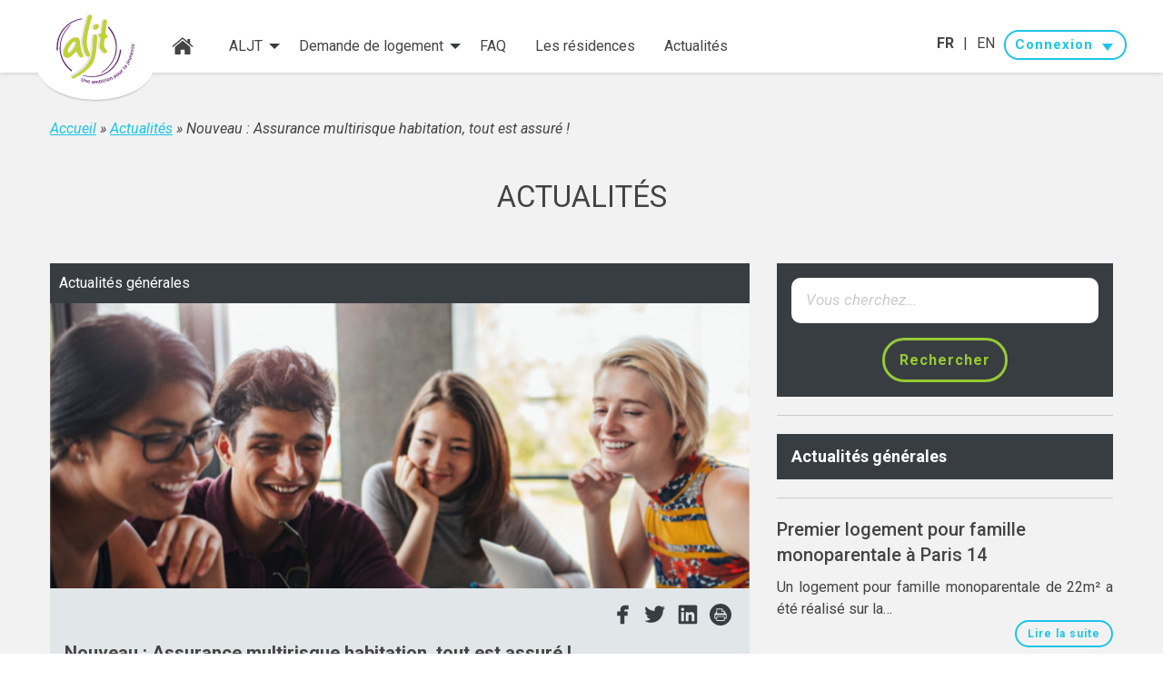

--- FILE ---
content_type: text/html; charset=UTF-8
request_url: https://www.aljt.com/assurance-multirisque-habitation-tout-est-assure/
body_size: 23009
content:
<!doctype html><html lang="fr-FR"><head><style>img.lazy{min-height:1px}</style><link rel="preload" href="https://www.aljt.com/app/plugins/w3-total-cache/pub/js/lazyload.min.js" as="script"><meta charset="utf-8"><meta http-equiv="x-ua-compatible" content="ie=edge"><meta name="viewport" content="width=device-width, initial-scale=1.0"><meta name="author" content="Alhena Conseil"><link rel="preconnect" href="https://fonts.googleapis.com"><link rel="preconnect" href="https://fonts.gstatic.com" crossorigin><meta name='robots' content='index, follow, max-image-preview:large, max-snippet:-1, max-video-preview:-1' /><title>Nouveau : Assurance multirisque habitation, tout est assuré ! | ALJT, Logements Étudiants &amp; Jeunes Travailleurs</title><meta name="description" content="L&#039;ALJT met en place une assurance multirisque habitation pour protéger ses résidents" /><link rel="canonical" href="https://www.aljt.com/assurance-multirisque-habitation-tout-est-assure/" /><meta property="og:locale" content="fr_FR" /><meta property="og:type" content="article" /><meta property="og:title" content="Nouveau : Assurance multirisque habitation, tout est assuré ! | ALJT, Logements Étudiants &amp; Jeunes Travailleurs" /><meta property="og:description" content="L&#039;ALJT met en place une assurance multirisque habitation pour protéger ses résidents" /><meta property="og:url" content="https://www.aljt.com/assurance-multirisque-habitation-tout-est-assure/" /><meta property="og:site_name" content="ALJT" /><meta property="article:publisher" content="https://www.facebook.com/association.aljt" /><meta property="article:published_time" content="2018-11-12T14:30:45+00:00" /><meta property="article:modified_time" content="2019-05-28T15:54:03+00:00" /><meta property="og:image" content="https://www.aljt.com/app/uploads/2018/11/MRH_bannière.jpg" /><meta property="og:image:width" content="1000" /><meta property="og:image:height" content="408" /><meta property="og:image:type" content="image/jpeg" /><meta name="author" content="Aimé Boni" /><meta name="twitter:card" content="summary_large_image" /><meta name="twitter:creator" content="@aljtweet" /><meta name="twitter:site" content="@aljtweet" /><meta name="twitter:label1" content="Écrit par" /><meta name="twitter:data1" content="Aimé Boni" /><meta name="twitter:label2" content="Durée de lecture estimée" /><meta name="twitter:data2" content="1 minute" /> <script type="application/ld+json" class="yoast-schema-graph">{"@context":"https://schema.org","@graph":[{"@type":"WebPage","@id":"https://www.aljt.com/assurance-multirisque-habitation-tout-est-assure/","url":"https://www.aljt.com/assurance-multirisque-habitation-tout-est-assure/","name":"Nouveau : Assurance multirisque habitation, tout est assuré ! | ALJT, Logements Étudiants & Jeunes Travailleurs","isPartOf":{"@id":"https://www.aljt.com/#website"},"primaryImageOfPage":{"@id":"https://www.aljt.com/assurance-multirisque-habitation-tout-est-assure/#primaryimage"},"image":{"@id":"https://www.aljt.com/assurance-multirisque-habitation-tout-est-assure/#primaryimage"},"thumbnailUrl":"https://www.aljt.com/app/uploads/2018/11/MRH_bannière.jpg","datePublished":"2018-11-12T14:30:45+00:00","dateModified":"2019-05-28T15:54:03+00:00","author":{"@id":"https://www.aljt.com/#/schema/person/686b1781a36e2109f2a9f77c90d2bff1"},"description":"L'ALJT met en place une assurance multirisque habitation pour protéger ses résidents","breadcrumb":{"@id":"https://www.aljt.com/assurance-multirisque-habitation-tout-est-assure/#breadcrumb"},"inLanguage":"fr-FR","potentialAction":[{"@type":"ReadAction","target":["https://www.aljt.com/assurance-multirisque-habitation-tout-est-assure/"]}]},{"@type":"ImageObject","inLanguage":"fr-FR","@id":"https://www.aljt.com/assurance-multirisque-habitation-tout-est-assure/#primaryimage","url":"https://www.aljt.com/app/uploads/2018/11/MRH_bannière.jpg","contentUrl":"https://www.aljt.com/app/uploads/2018/11/MRH_bannière.jpg","width":1000,"height":408},{"@type":"BreadcrumbList","@id":"https://www.aljt.com/assurance-multirisque-habitation-tout-est-assure/#breadcrumb","itemListElement":[{"@type":"ListItem","position":1,"name":"Accueil","item":"https://www.aljt.com/"},{"@type":"ListItem","position":2,"name":"Actualités","item":"https://www.aljt.com/actualites/"},{"@type":"ListItem","position":3,"name":"Nouveau : Assurance multirisque habitation, tout est assuré !"}]},{"@type":"WebSite","@id":"https://www.aljt.com/#website","url":"https://www.aljt.com/","name":"ALJT","description":"Une ambition pour la jeunesse","potentialAction":[{"@type":"SearchAction","target":{"@type":"EntryPoint","urlTemplate":"https://www.aljt.com/?s={search_term_string}"},"query-input":"required name=search_term_string"}],"inLanguage":"fr-FR"},{"@type":"Person","@id":"https://www.aljt.com/#/schema/person/686b1781a36e2109f2a9f77c90d2bff1","name":"Aimé Boni","image":{"@type":"ImageObject","inLanguage":"fr-FR","@id":"https://www.aljt.com/#/schema/person/image/","url":"https://secure.gravatar.com/avatar/df51dd451148273bf09ec638ae9af28f?s=96&d=mm&r=g","contentUrl":"https://secure.gravatar.com/avatar/df51dd451148273bf09ec638ae9af28f?s=96&d=mm&r=g","caption":"Aimé Boni"},"url":"https://www.aljt.com/author/a-bonialjt-asso-fr/"}]}</script> <link rel='dns-prefetch' href='//ajax.googleapis.com' /><link rel='dns-prefetch' href='//fonts.googleapis.com' />  <script src="//www.googletagmanager.com/gtag/js?id=UA-82287060-1"  type="text/javascript" data-cfasync="false" async></script> <script type="text/javascript" data-cfasync="false">var mi_version = '8.2.0';
				var mi_track_user = true;
				var mi_no_track_reason = '';
				
								var disableStrs = [
															'ga-disable-UA-82287060-1',
									];

				/* Function to detect opted out users */
				function __gtagTrackerIsOptedOut() {
					for ( var index = 0; index < disableStrs.length; index++ ) {
						if ( document.cookie.indexOf( disableStrs[ index ] + '=true' ) > -1 ) {
							return true;
						}
					}

					return false;
				}

				/* Disable tracking if the opt-out cookie exists. */
				if ( __gtagTrackerIsOptedOut() ) {
					for ( var index = 0; index < disableStrs.length; index++ ) {
						window[ disableStrs[ index ] ] = true;
					}
				}

				/* Opt-out function */
				function __gtagTrackerOptout() {
					for ( var index = 0; index < disableStrs.length; index++ ) {
						document.cookie = disableStrs[ index ] + '=true; expires=Thu, 31 Dec 2099 23:59:59 UTC; path=/';
						window[ disableStrs[ index ] ] = true;
					}
				}

				if ( 'undefined' === typeof gaOptout ) {
					function gaOptout() {
						__gtagTrackerOptout();
					}
				}
								window.dataLayer = window.dataLayer || [];

				window.MonsterInsightsDualTracker = {
					helpers: {},
					trackers: {},
				};
				if ( mi_track_user ) {
					function __gtagDataLayer() {
						dataLayer.push( arguments );
					}

					function __gtagTracker( type, name, parameters ) {
						if (!parameters) {
							parameters = {};
						}

						if (parameters.send_to) {
							__gtagDataLayer.apply( null, arguments );
							return;
						}

						if ( type === 'event' ) {
							
															parameters.send_to = monsterinsights_frontend.ua;
								__gtagDataLayer( type, name, parameters );
													} else {
							__gtagDataLayer.apply( null, arguments );
						}
					}
					__gtagTracker( 'js', new Date() );
					__gtagTracker( 'set', {
						'developer_id.dZGIzZG' : true,
											} );
															__gtagTracker( 'config', 'UA-82287060-1', {"forceSSL":"true"} );
										window.gtag = __gtagTracker;										(
						function () {
							/* https://developers.google.com/analytics/devguides/collection/analyticsjs/ */
							/* ga and __gaTracker compatibility shim. */
							var noopfn = function () {
								return null;
							};
							var newtracker = function () {
								return new Tracker();
							};
							var Tracker = function () {
								return null;
							};
							var p = Tracker.prototype;
							p.get = noopfn;
							p.set = noopfn;
							p.send = function (){
								var args = Array.prototype.slice.call(arguments);
								args.unshift( 'send' );
								__gaTracker.apply(null, args);
							};
							var __gaTracker = function () {
								var len = arguments.length;
								if ( len === 0 ) {
									return;
								}
								var f = arguments[len - 1];
								if ( typeof f !== 'object' || f === null || typeof f.hitCallback !== 'function' ) {
									if ( 'send' === arguments[0] ) {
										var hitConverted, hitObject = false, action;
										if ( 'event' === arguments[1] ) {
											if ( 'undefined' !== typeof arguments[3] ) {
												hitObject = {
													'eventAction': arguments[3],
													'eventCategory': arguments[2],
													'eventLabel': arguments[4],
													'value': arguments[5] ? arguments[5] : 1,
												}
											}
										}
										if ( 'pageview' === arguments[1] ) {
											if ( 'undefined' !== typeof arguments[2] ) {
												hitObject = {
													'eventAction': 'page_view',
													'page_path' : arguments[2],
												}
											}
										}
										if ( typeof arguments[2] === 'object' ) {
											hitObject = arguments[2];
										}
										if ( typeof arguments[5] === 'object' ) {
											Object.assign( hitObject, arguments[5] );
										}
										if ( 'undefined' !== typeof arguments[1].hitType ) {
											hitObject = arguments[1];
											if ( 'pageview' === hitObject.hitType ) {
												hitObject.eventAction = 'page_view';
											}
										}
										if ( hitObject ) {
											action = 'timing' === arguments[1].hitType ? 'timing_complete' : hitObject.eventAction;
											hitConverted = mapArgs( hitObject );
											__gtagTracker( 'event', action, hitConverted );
										}
									}
									return;
								}

								function mapArgs( args ) {
									var arg, hit = {};
									var gaMap = {
										'eventCategory': 'event_category',
										'eventAction': 'event_action',
										'eventLabel': 'event_label',
										'eventValue': 'event_value',
										'nonInteraction': 'non_interaction',
										'timingCategory': 'event_category',
										'timingVar': 'name',
										'timingValue': 'value',
										'timingLabel': 'event_label',
										'page' : 'page_path',
										'location' : 'page_location',
										'title' : 'page_title',
									};
									for ( arg in args ) {
																				if ( ! ( ! args.hasOwnProperty(arg) || ! gaMap.hasOwnProperty(arg) ) ) {
											hit[gaMap[arg]] = args[arg];
										} else {
											hit[arg] = args[arg];
										}
									}
									return hit;
								}

								try {
									f.hitCallback();
								} catch ( ex ) {
								}
							};
							__gaTracker.create = newtracker;
							__gaTracker.getByName = newtracker;
							__gaTracker.getAll = function () {
								return [];
							};
							__gaTracker.remove = noopfn;
							__gaTracker.loaded = true;
							window['__gaTracker'] = __gaTracker;
						}
					)();
									} else {
										console.log( "" );
					( function () {
							function __gtagTracker() {
								return null;
							}
							window['__gtagTracker'] = __gtagTracker;
							window['gtag'] = __gtagTracker;
					} )();
									}</script> <link rel='stylesheet' id='sage/css-css' href='https://www.aljt.com/app/cache/autoptimize/css/autoptimize_single_8bfd0ce7b380c046762832734abbe45f.css' type='text/css' media='all' /><link rel='stylesheet' id='print/css-css' href='https://www.aljt.com/app/cache/autoptimize/css/autoptimize_single_369a38e448e09ba2700409471a7d05c0.css' type='text/css' media='print' /><link rel='stylesheet' id='google-fonts-css' href='https://fonts.googleapis.com/css2?family=Gloria+Hallelujah&#038;family=Roboto:ital,wght@0,300;0,400;0,500;0,700;1,300;1,400;1,700&#038;display=swap' type='text/css' media='all' /> <script defer type='text/javascript' src='https://www.aljt.com/wp/wp-includes/blocks/file/view.min.js' id='wp-block-file-view-js'></script> <script defer id="monsterinsights-frontend-script-js-extra" src="[data-uri]"></script> <script defer type='text/javascript' src='https://www.aljt.com/app/plugins/google-analytics-for-wordpress/assets/js/frontend-gtag.min.js' id='monsterinsights-frontend-script-js'></script> <link rel="https://api.w.org/" href="https://www.aljt.com/wp-json/" /><link rel="alternate" type="application/json" href="https://www.aljt.com/wp-json/wp/v2/posts/13353" /><link rel="EditURI" type="application/rsd+xml" title="RSD" href="https://www.aljt.com/wp/xmlrpc.php?rsd" /><link rel="wlwmanifest" type="application/wlwmanifest+xml" href="https://www.aljt.com/wp/wp-includes/wlwmanifest.xml" /><meta name="generator" content="WordPress 6.1.1" /><link rel='shortlink' href='https://www.aljt.com/?p=13353' /><link rel="alternate" type="application/json+oembed" href="https://www.aljt.com/wp-json/oembed/1.0/embed?url=https%3A%2F%2Fwww.aljt.com%2Fassurance-multirisque-habitation-tout-est-assure%2F" /><link rel="alternate" type="text/xml+oembed" href="https://www.aljt.com/wp-json/oembed/1.0/embed?url=https%3A%2F%2Fwww.aljt.com%2Fassurance-multirisque-habitation-tout-est-assure%2F&#038;format=xml" /><link rel="icon" href="https://www.aljt.com/app/uploads/2024/02/cropped-Logo_ALJT_2023-CMJN-Sans-32x32.png" sizes="32x32" /><link rel="icon" href="https://www.aljt.com/app/uploads/2024/02/cropped-Logo_ALJT_2023-CMJN-Sans-192x192.png" sizes="192x192" /><link rel="apple-touch-icon" href="https://www.aljt.com/app/uploads/2024/02/cropped-Logo_ALJT_2023-CMJN-Sans-180x180.png" /><meta name="msapplication-TileImage" content="https://www.aljt.com/app/uploads/2024/02/cropped-Logo_ALJT_2023-CMJN-Sans-270x270.png" /><link rel="apple-touch-icon" sizes="57x57" href="https://www.aljt.com/app/themes/aljt/dist/images/favicons/apple-icon-57x57.png"><link rel="apple-touch-icon" sizes="60x60" href="https://www.aljt.com/app/themes/aljt/dist/images/favicons/apple-icon-60x60.png"><link rel="apple-touch-icon" sizes="72x72" href="https://www.aljt.com/app/themes/aljt/dist/images/favicons/apple-icon-72x72.png"><link rel="apple-touch-icon" sizes="76x76" href="https://www.aljt.com/app/themes/aljt/dist/images/favicons/apple-icon-76x76.png"><link rel="apple-touch-icon" sizes="114x114" href="https://www.aljt.com/app/themes/aljt/dist/images/favicons/apple-icon-114x114.png"><link rel="apple-touch-icon" sizes="120x120" href="https://www.aljt.com/app/themes/aljt/dist/images/favicons/apple-icon-120x120.png"><link rel="apple-touch-icon" sizes="144x144" href="https://www.aljt.com/app/themes/aljt/dist/images/favicons/apple-icon-144x144.png"><link rel="apple-touch-icon" sizes="152x152" href="https://www.aljt.com/app/themes/aljt/dist/images/favicons/apple-icon-152x152.png"><link rel="apple-touch-icon" sizes="180x180" href="https://www.aljt.com/app/themes/aljt/dist/images/favicons/apple-icon-180x180.png"><link rel="icon" type="image/png" sizes="192x192" href="https://www.aljt.com/app/themes/aljt/dist/images/favicons/android-icon-192x192.png"><link rel="icon" type="image/png" sizes="32x32" href="https://www.aljt.com/app/themes/aljt/dist/images/favicons/favicon-32x32.png"><link rel="icon" type="image/png" sizes="96x96" href="https://www.aljt.com/app/themes/aljt/dist/images/favicons/favicon-96x96.png"><link rel="icon" type="image/png" sizes="16x16" href="https://www.aljt.com/app/themes/aljt/dist/images/favicons/favicon-16x16.png"><link rel="manifest" href="https://www.aljt.com/app/themes/aljt/dist/images/favicons/manifest.json"><meta name="msapplication-TileColor" content="#ffffff"><meta name="msapplication-TileImage" content="/ms-icon-144x144.png"><meta name="theme-color" content="#ffffff"></head><body class="post-template-default single single-post postid-13353 single-format-standard assurance-multirisque-habitation-tout-est-assure sidebar-primary"><div class="reveal large" id="choose-residence" data-reveal></div><div class="off-canvas-wrapper"><div class="off-canvas-wrapper-inner" data-off-canvas-wrapper><div class="off-canvas position-left" id="off-canvas" data-off-canvas><ul class="menu vertical menu-off-canvas"><li> <a href="https://www.aljt.com/"> <svg class="menu-home"> <use xlink:href="https://www.aljt.com/app/themes/aljt/dist/images/sprite.svg#home"></use> </svg> </a></li><li class="menu-primary"><ul class="menu vertical menu-header" data-accordion-menu data-options="multiOpen:false"><li class=" menu-item menu-item-type-custom menu-item-object-custom menu-item-190 menu-item-has-children"> <a href="#"
 > ALJT </a><ul class="menu vertical" data-accordion-menu data-options="multiOpen:false"><li> <a href="https://www.aljt.com/qui-sommes-nous/"
 > Qui sommes-nous ? </a></li><li> <a href="https://www.aljt.com/nos-marques/"
 > Nos marques </a></li><li> <a href="https://www.aljt.com/notre-projet-associatif/"
 > Notre projet associatif </a></li><li> <a href="https://www.aljt.com/nos-services/"
 > Nos services </a></li><li> <a href="https://www.aljt.com/nous-rejoindre/"
 > Nous rejoindre </a></li></ul></li><li class=" menu-item menu-item-type-custom menu-item-object-custom menu-item-7121 menu-item-has-children"> <a href="#"
 > Demande de logement </a><ul class="menu vertical" data-accordion-menu data-options="multiOpen:false"><li> <a href="https://www.aljt.com/des-services-adaptes/"
 > Des services adaptés </a></li><li> <a href="https://www.aljt.com/faire-une-demande-de-logement/"
 > Faire une demande de logement </a></li></ul></li><li class=" menu-item menu-item-type-post_type menu-item-object-page menu-item-6099"> <a href="https://www.aljt.com/faq/"
 > FAQ </a></li><li class=" menu-item menu-item-type-post_type menu-item-object-page menu-item-6720"> <a href="https://www.aljt.com/les-residences/"
 > Les résidences </a></li><li class=" menu-item menu-item-type-post_type menu-item-object-page current_page_parent menu-item-7137"> <a href="https://www.aljt.com/actualites/"
 > Actualités </a></li></ul></li><li class="menu align-center menu-lang-offcanvas"> <span class="menu-lang "> <strong>fr</strong> </span> <span class=" separate">|</span> <a class="menu-lang "
 href="https://www.aljt.com/en/"> en </a></li><li><ul class="dropdown menu" data-dropdown-menu data-click-open><li class="menu-connection"> <span class="button small narrow primary expanded dropdown">Connexion</span><ul class="menu menu-connection-submenu"><li> <a href="http://gdc.aljt.com/account"
 target="_blank"
 title="Ouvrir un nouvel onglet"
 onclick="__gaTracker('send', 'event', 'outbound-article', 'http://gdc.aljt.com/account', 'Espace candidat');"> Espace candidat </a></li><li> <a href="http://gdc.aljt.com/"
 target="_blank"
 title="Ouvrir un nouvel onglet"
 onclick="__gaTracker('send', 'event', 'outbound-article', 'http://gdc.aljt.com/', 'Espace partenaire');"> Espace partenaire </a></li><li> <a href="https://www.aljt.com/espace-resident/"
 onclick="__gaTracker('send', 'event', 'outbound-article', 'https://www.aljt.com/espace-resident/', 'Espace résident');"> Espace résident </a></li></ul></li></ul></li></ul></div><div class="off-canvas-content" data-off-canvas-content><div data-sticky-container class="header-wrapper"><header class="top-header" data-sticky data-margin-top="0"><nav class="row collapse show-for-large"> <a href="https://www.aljt.com/" class="brand-logo-container"> <img src="data:image/svg+xml,%3Csvg%20xmlns='http://www.w3.org/2000/svg'%20viewBox='0%200%201%201'%3E%3C/svg%3E" data-src="https://www.aljt.com/app/themes/aljt/dist/images/aljt-logo.svg" alt="Logo ALJT" class="brand-logo-image lazy"> </a><ul class="column align-bottom dropdown menu menu-top" data-dropdown-menu data-close-on-click-inside="false"><li> <a href="https://www.aljt.com/"> <svg class="menu-home"> <use xlink:href="https://www.aljt.com/app/themes/aljt/dist/images/sprite.svg#home"></use> </svg> </a></li><li> <a href="#"
 > ALJT </a><ul class="menu"><li> <a href="https://www.aljt.com/qui-sommes-nous/"
 > Qui sommes-nous ? </a></li><li> <a href="https://www.aljt.com/nos-marques/"
 > Nos marques </a></li><li> <a href="https://www.aljt.com/notre-projet-associatif/"
 > Notre projet associatif </a></li><li> <a href="https://www.aljt.com/nos-services/"
 > Nos services </a></li><li> <a href="https://www.aljt.com/nous-rejoindre/"
 > Nous rejoindre </a></li></ul></li><li> <a href="#"
 > Demande de logement </a><ul class="menu"><li> <a href="https://www.aljt.com/des-services-adaptes/"
 > Des services adaptés </a></li><li> <a href="https://www.aljt.com/faire-une-demande-de-logement/"
 > Faire une demande de logement </a></li></ul></li><li> <a href="https://www.aljt.com/faq/"
 > FAQ </a></li><li> <a href="https://www.aljt.com/les-residences/"
 > Les résidences </a></li><li> <a href="https://www.aljt.com/actualites/"
 > Actualités </a></li></ul><div class="column shrink align-middle right-menu"><ul class="menu align-right" data-dropdown-menu><li class="lang-menu"> <span class="menu-lang "> <strong>fr</strong> </span> <span class=" separate">|</span> <a class="menu-lang "
 href="https://www.aljt.com/en/"> en </a></li><li class="menu-connection"> <span class="button small narrow primary expanded dropdown">Connexion</span><ul class="menu menu-connection-submenu"><li> <a href="http://gdc.aljt.com/account"
 target="_blank"
 title="Ouvrir un nouvel onglet"
 onclick="__gaTracker('send', 'event', 'outbound-article', 'http://gdc.aljt.com/account', 'Espace candidat');"> Espace candidat </a></li><li> <a href="http://gdc.aljt.com/"
 target="_blank"
 title="Ouvrir un nouvel onglet"
 onclick="__gaTracker('send', 'event', 'outbound-article', 'http://gdc.aljt.com/', 'Espace partenaire');"> Espace partenaire </a></li><li> <a href="https://www.aljt.com/espace-resident/"
 onclick="__gaTracker('send', 'event', 'outbound-article', 'https://www.aljt.com/espace-resident/', 'Espace résident');"> Espace résident </a></li></ul></li></ul></div></nav><div class="title-bar show-for-small hide-for-large"> <button class="menu-icon menu-off-canvas-toggle" type="button" data-toggle="off-canvas">Menu</button> <a href="https://www.aljt.com/" class="brand-logo-container"> <img src="data:image/svg+xml,%3Csvg%20xmlns='http://www.w3.org/2000/svg'%20viewBox='0%200%201%201'%3E%3C/svg%3E" data-src="https://www.aljt.com/app/themes/aljt/dist/images/aljt-logo.svg" alt="Logo ALJT" class="brand-logo-image lazy"> </a></div></header></div><div class="wrap container"><div class="content"><main class="main"><div class="page-header section-container "><div class="row"><div class="column"><nav class="breadcrumb"> <span><span><a href="https://www.aljt.com/">Accueil</a> &raquo; <span><a href="https://www.aljt.com/actualites/">Actualités</a> &raquo; <span class="breadcrumb_last" aria-current="page">Nouveau : Assurance multirisque habitation, tout est assuré !</span></span></span></nav></div></div><div class="row"><div class="column small-12"><h1 class="page-title h2-like"> Actualités</h1></div></div></div><section class="section-container"><div class="row"><div class="column"><div class="news-card large"><header class="news-card-categories">Actualités générales</header><div class="news-card-featured-image"> <img class="lazy" src="data:image/svg+xml,%3Csvg%20xmlns='http://www.w3.org/2000/svg'%20viewBox='0%200%201000%20408'%3E%3C/svg%3E" data-src="https://www.aljt.com/app/uploads/2018/11/MRH_bannière.jpg"></div><div class="news-card-content"><div class="social-icons"> <a class="social-icon open-popup" href="https://www.facebook.com/sharer.php?u=https://www.aljt.com/assurance-multirisque-habitation-tout-est-assure/&amp;t=Nouveau : Assurance multirisque habitation, tout est assuré !" title="Partager sur Facebook"> <svg class="icon dark link"> <use xlink:href="https://www.aljt.com/app/themes/aljt/dist/images/sprite.svg#facebook"></use> </svg> </a> <a class="social-icon open-popup"
 data-popup-height="250"
 data-popup-width="600"
 href="https://twitter.com/home/?status=Nouveau : Assurance multirisque habitation, tout est assuré ! - https://www.aljt.com/assurance-multirisque-habitation-tout-est-assure/"
 title="Partager sur Twitter"> <svg class="icon dark link"> <use xlink:href="https://www.aljt.com/app/themes/aljt/dist/images/sprite.svg#twitter"></use> </svg> </a> <a class="social-icon open-popup" href="https://www.linkedin.com/shareArticle?mini=true&amp;title=Nouveau : Assurance multirisque habitation, tout est assuré !&amp;url=https://www.aljt.com/assurance-multirisque-habitation-tout-est-assure/" title="Partager sur LinkedIn"> <svg class="icon dark link"> <use xlink:href="https://www.aljt.com/app/themes/aljt/dist/images/sprite.svg#linkedin"></use> </svg> </a> <a class="social-icon" href="javascript:window.print()"> <svg class="icon dark link"> <use xlink:href="https://www.aljt.com/app/themes/aljt/dist/images/sprite.svg#print"></use> </svg> </a></div><h3 class="news-card-title">Nouveau : Assurance multirisque habitation, tout est assuré !</h3><p>Des biens et effets personnels assurés en cas d’incendie ou dégâts des eaux.</p><p>Une responsabilité civile assurée en cas de dommages et sinistres à un tiers, un ami, un voisin.</p><p>Une aide en cas de contentieux juridique…</p><p>Depuis le 1<sup>er</sup> novembre, pour assurer au maximum les résidents,  l’ALJT a mis en place une assurance multirisque habitation à seulement 2,75 € par mois.</p><p>Pour ce faire, un site dédié a été développé pour permettre aux résidents d&rsquo;accéder à leurs contrats d’assurance en 2 clics et déclarer leurs sinistres facilement et rapidement.</p><p><img decoding="async" class="alignleft wp-image-13366 size-medium lazy" src="data:image/svg+xml,%3Csvg%20xmlns='http://www.w3.org/2000/svg'%20viewBox='0%200%20214%20300'%3E%3C/svg%3E" data-src="https://www.aljt.com/app/uploads/2018/11/affiche-214x300.jpg" alt="Affiche assurance multirisque habitation" width="214" height="300" data-srcset="https://www.aljt.com/app/uploads/2018/11/affiche-214x300.jpg 214w, https://www.aljt.com/app/uploads/2018/11/affiche-107x150.jpg 107w, https://www.aljt.com/app/uploads/2018/11/affiche-729x1024.jpg 729w, https://www.aljt.com/app/uploads/2018/11/affiche-547x768.jpg 547w, https://www.aljt.com/app/uploads/2018/11/affiche-71x100.jpg 71w, https://www.aljt.com/app/uploads/2018/11/affiche-64x90.jpg 64w, https://www.aljt.com/app/uploads/2018/11/affiche.jpg 1000w" data-sizes="(max-width: 214px) 100vw, 214px" /></p><p>Pour les résidents qui souhaiteraient y souscrire dès maintenant, merci de vous rapprocher de l&rsquo;équipe de la résidence.</p><p><a href="https://www.aljt.com/des-services-adaptes/">Découvrez l&rsquo;intégralité des services proposés par l&rsquo;ALJT</a></p><div class="news-card-date"> 12/11/2018</div></div></div><div class="pagination" role="navigation" aria-label="Pagination"><div class="row collapse align-justify align-middle"><div class="column"><div class="pagination-previous"> <a href="https://www.aljt.com/seminaire-aljt-du-16-octobre-2018/"><</a></div></div><div class="page-number page-numbers column small-8 large-6"> <a href="https://www.aljt.com/actualites/" class="button">Revenir à la liste des actualités</a></div><div class="column text-right"><div class="pagination-next"> <a href="https://www.aljt.com/formation-des-nouveaux-conseillers-vie-sociale-parisiens/">></a></div></div></div></div></div><div class="sidebar-container column small-12 large-4"><aside class="sidebar news-sidebar"><form action="https://www.aljt.com/" method="GET" class="search-form-post text-center"> <input type="hidden" name="post_type" value="post"> <input type="search"
 class="search-field"
 name="s"
 value=""
 placeholder="Vous cherchez..."> <button type="submit" class="button secondary"> Rechercher </button></form><hr class="separator"><ul class="menu-categories vertical menu" data-accordion-menu data-multi-open="false"><li></li><li> <a href="https://www.aljt.com/category/actualites-generales/" class="menu-category-item"> Actualités générales </a></li></ul><hr class="separator"><div class="random-posts-list"><div class="random-post"><h1 class="h4-like">Premier logement pour famille monoparentale à Paris 14</h1><div class="random-post-content">Un logement pour famille monoparentale de 22m² a été réalisé sur la…</div> <a href="https://www.aljt.com/premier-logement-pour-famille-monoparentale-a-paris-14/" class="button small float-right">Lire la suite</a></div><div class="random-post"><h1 class="h4-like">Résultats du baromètre 2025</h1><div class="random-post-content">91% des résident.e.s satisfait.e.s en 2025 4 653 résident.e.s ont répondu à…</div> <a href="https://www.aljt.com/resultats-du-barometre-2025/" class="button small float-right">Lire la suite</a></div><div class="random-post"><h1 class="h4-like">Ça se passe en résidence ! #décembre 2025</h1><div class="random-post-content">Découvrez les actions des résidences du mois de novembre : fête de…</div> <a href="https://www.aljt.com/ca-se-passe-en-residence-decembre-2025/" class="button small float-right">Lire la suite</a></div><div class="random-post"><h1 class="h4-like">Ça se passe en résidence ! #novembre 2025</h1><div class="random-post-content">Découvrez les actions des résidences du mois de novembre : soirée sur…</div> <a href="https://www.aljt.com/ca-se-passe-en-residence-novembre-2025/" class="button small float-right">Lire la suite</a></div><div class="random-post"><h1 class="h4-like">Vernissage – « Derrière les portes de l’ALJT : habiter, travailler, accompagner »</h1><div class="random-post-content">Hier, l’ALJT a dévoilé une exposition, à la résidence de Vitry-sur-Seine 6/8…</div> <a href="https://www.aljt.com/vernissage-derriere-les-portes-de-laljt-habiter-travailler-accompagner/" class="button small float-right">Lire la suite</a></div><div class="random-post"><h1 class="h4-like">Ça se passe en résidence ! #octobre 2025</h1><div class="random-post-content">Découvrez les actions des résidences du mois d&rsquo;octobre : atelier santé, Halloween,…</div> <a href="https://www.aljt.com/ca-se-passe-en-residence-octobre-2025/" class="button small float-right">Lire la suite</a></div><div class="random-post"><h1 class="h4-like">Ça se passe en résidence ! #septembre 2025</h1><div class="random-post-content">Découvrez les actions des résidences du mois de septembre : récolte de…</div> <a href="https://www.aljt.com/ca-se-passe-en-residence-septembre-2025/" class="button small float-right">Lire la suite</a></div><div class="random-post"><h1 class="h4-like">L&rsquo;ALJT met le cap sur le congrès HLM 2025</h1><div class="random-post-content">À l’occasion du Congrès HLM 2025, l’ALJT a officialisé deux nouveaux partenariats,…</div> <a href="https://www.aljt.com/laljt-met-le-cap-sur-le-congres-hlm-2025/" class="button small float-right">Lire la suite</a></div><div class="random-post"><h1 class="h4-like">Ça se passe en résidence ! #août 2025</h1><div class="random-post-content">Découvrez les actions des résidences du mois d&rsquo;août : bachata, pique-nique, sortie…</div> <a href="https://www.aljt.com/ca-se-passe-en-residence-aout-2025/" class="button small float-right">Lire la suite</a></div><div class="random-post"><h1 class="h4-like">Ouverture de la 80ᵉ résidence de l’ALJT : Paris12 &#8211; Meuniers</h1><div class="random-post-content">La résidence intergénérationnelle Meuniers a accueilli ses premier.e.s résident.e.s le 1er septembre.…</div> <a href="https://www.aljt.com/ouverture-de-la-80%e1%b5%89-residence-de-laljt-paris12-meuniers/" class="button small float-right">Lire la suite</a></div><div class="random-post"><h1 class="h4-like">Ça se passe en résidence ! #juillet 2025</h1><div class="random-post-content">Découvrez les actions des résidences du mois de juillet : brocante solidaire,…</div> <a href="https://www.aljt.com/ca-se-passe-en-residence-juillet-2025/" class="button small float-right">Lire la suite</a></div><div class="random-post"><h1 class="h4-like">Une nouvelle résidence intergénérationnelle inaugurée à Paris 12e</h1><div class="random-post-content">Une nouvelle résidence intergénérationnelle inaugurée à Paris 12e Lundi 7 juillet 2025,…</div> <a href="https://www.aljt.com/une-nouvelle-residence-intergenerationnelle-inauguree-a-paris-12e/" class="button small float-right">Lire la suite</a></div><div class="random-post"><h1 class="h4-like">Ça se passe en résidence ! #juin 2025</h1><div class="random-post-content">Découvrez les actions des résidences du mois de juin : fête de…</div> <a href="https://www.aljt.com/ca-se-passe-en-residence-juin-2025/" class="button small float-right">Lire la suite</a></div><div class="random-post"><h1 class="h4-like">Les bons plans de l’été 2025 !</h1><div class="random-post-content">C’est les vacances ! La période estivale commence et pour celles et…</div> <a href="https://www.aljt.com/les-bons-plans-de-lete-2025/" class="button small float-right">Lire la suite</a></div><div class="random-post"><h1 class="h4-like">Débat | La voix des jeunes à l’ALJT : comment construire une participation plus réelle et durable ?</h1><div class="random-post-content">Le 26 juin dernier, à la suite de l’Assemblée Générale de l’ALJT,…</div> <a href="https://www.aljt.com/debat-la-voix-des-jeunes-a-laljt-comment-construire-une-participation-plus-reelle-et-durable/" class="button small float-right">Lire la suite</a></div><div class="random-post"><h1 class="h4-like">Inauguration de la résidence Rose Guérin à Clichy-la-Garenne</h1><div class="random-post-content">Le 19 juin 2025, l’ALJT était présente pour l&rsquo;inauguration de la résidence…</div> <a href="https://www.aljt.com/inauguration-de-la-residence-clichy-la-garenne-rose-guerin/" class="button small float-right">Lire la suite</a></div><div class="random-post"><h1 class="h4-like">13e édition du Forum Logement Jeunes</h1><div class="random-post-content">Le 14 juin 2025, l’ALJT a participé à la 13e édition du…</div> <a href="https://www.aljt.com/13e-edition-du-forum-logement-jeunes/" class="button small float-right">Lire la suite</a></div><div class="random-post"><h1 class="h4-like">Retour sur la troisième édition de la « Voix des Jeunes »</h1><div class="random-post-content">Ce samedi 7 juin, les jeunes élu.e.s représentant.e.s des résident.e.s de l&rsquo;ALJT…</div> <a href="https://www.aljt.com/retour-sur-la-troisieme-edition-de-la-voix-des-jeunes/" class="button small float-right">Lire la suite</a></div><div class="random-post"><h1 class="h4-like">Ça se passe en résidence ! #mai 2025</h1><div class="random-post-content">Découvrez les actions des résidences du mois de mai : maraude, forum…</div> <a href="https://www.aljt.com/ca-se-passe-en-residence-mai-2025/" class="button small float-right">Lire la suite</a></div><div class="random-post"><h1 class="h4-like">Retour sur notre première rencontre avec les jeunes représentant.e.s des résident.e.s ! </h1><div class="random-post-content">Nous avons eu le plaisir de rencontrer les jeunes élu.e.s représentant.e.s de…</div> <a href="https://www.aljt.com/retour-sur-notre-premiere-rencontre-avec-les-jeunes-representant-e-s-des-resident-e-s/" class="button small float-right">Lire la suite</a></div><div class="random-post"><h1 class="h4-like">Le rapport d’activité HOME’R® 2024 est disponible !</h1><div class="random-post-content">Cette nouvelle édition retrace les temps forts, les projets, les chiffres clés…</div> <a href="https://www.aljt.com/le-rapport-dactivite-homer-2024-est-disponible/" class="button small float-right">Lire la suite</a></div><div class="random-post"><h1 class="h4-like">Découvrez notre rapport d&rsquo;activité général 2024</h1><div class="random-post-content">Plus de 12 000 jeunes logé.e.s et accompagné.e.s, 8 456 logements, 77…</div> <a href="https://www.aljt.com/decouvrez-notre-rapport-dactivite-general-2024/" class="button small float-right">Lire la suite</a></div><div class="random-post"><h1 class="h4-like">Ça se passe en résidence ! #avril 2025</h1><div class="random-post-content">Découvrez les actions des résidences du mois d&rsquo;avril : forum santé, chasse…</div> <a href="https://www.aljt.com/ca-se-passe-en-residence-avril-2025/" class="button small float-right">Lire la suite</a></div><div class="random-post"><h1 class="h4-like">Ça se passe en résidence ! #mars 2025</h1><div class="random-post-content">Découvrez les actions des résidences du mois de mars : pot d&rsquo;accueil,…</div> <a href="https://www.aljt.com/ca-se-passe-en-residence-mars-2025/" class="button small float-right">Lire la suite</a></div><div class="random-post"><h1 class="h4-like">Ça se passe en résidence ! #février 2025</h1><div class="random-post-content">Découvrez les actions des résidences du mois de février : atelier sur…</div> <a href="https://www.aljt.com/ca-se-passe-en-residence-fevrier-2025/" class="button small float-right">Lire la suite</a></div><div class="random-post"><h1 class="h4-like">Index égalité femmes – hommes sur l’année 2024</h1><div class="random-post-content">Conformément aux obligations liées à la Loi Liberté de septembre 2018, l’ALJT…</div> <a href="https://www.aljt.com/20363/" class="button small float-right">Lire la suite</a></div><div class="random-post"><h1 class="h4-like">Manifeste de l&rsquo;ALJT pour une jeunesse épanouie</h1><div class="random-post-content">Découvrez le Manifeste de l&rsquo;ALJT présenté le 30 janvier dernier lors de…</div> <a href="https://www.aljt.com/manifeste-de-laljt-pour-une-jeunesse-epanouie/" class="button small float-right">Lire la suite</a></div><div class="random-post"><h1 class="h4-like">Lancement de notre Projet associatif 2025-2030</h1><div class="random-post-content">L&rsquo;ALJT renouvelle son projet associatif pour les 10 ans à venir dans…</div> <a href="https://www.aljt.com/lancement-de-notre-projet-associatif-2025-2030/" class="button small float-right">Lire la suite</a></div><div class="random-post"><h1 class="h4-like">Ça se passe en résidence ! #janvier 2025</h1><div class="random-post-content">Découvrez les actions des résidences du mois de décembre : atelier créatif,…</div> <a href="https://www.aljt.com/ca-se-passe-en-residence-janvier-2025/" class="button small float-right">Lire la suite</a></div><div class="random-post"><h1 class="h4-like">91% des résident.e.s satisfait.e.s en 2024 !</h1><div class="random-post-content">4 600 résident.e.s ont répondu à notre enquête de satisfaction annuelle, soit…</div> <a href="https://www.aljt.com/91-des-resident-e-s-satisfait-e-s-en-2024/" class="button small float-right">Lire la suite</a></div><div class="random-post"><h1 class="h4-like">Ça se passe en résidence ! #décembre 2024</h1><div class="random-post-content">Découvrez les actions des résidences du mois de décembre : actions de…</div> <a href="https://www.aljt.com/ca-se-passe-en-residence-decembre-2024/" class="button small float-right">Lire la suite</a></div><div class="random-post"><h1 class="h4-like">Nouvelle résidence étudiante à Clichy-la-Garenne</h1><div class="random-post-content">Notre nouvelle résidence universitaire de Clichy-la-Garenne &#8211; Rose Guérin, propriété de RATP…</div> <a href="https://www.aljt.com/nouvelle-residence-etudiante-a-clichy-la-garenne/" class="button small float-right">Lire la suite</a></div><div class="random-post"><h1 class="h4-like">Ça se passe en résidence ! #novembre 2024</h1><div class="random-post-content">Découvrez les actions des résidences du mois de novembre : atelier numérique,…</div> <a href="https://www.aljt.com/ca-se-passe-en-residence-novembre-2024/" class="button small float-right">Lire la suite</a></div><div class="random-post"><h1 class="h4-like">Le Pass’Logement® fait peau neuve à l&rsquo;occasion de son anniversaire !</h1><div class="random-post-content">Pour célébrer ses 10 ans, le site Pass’Logement® s’offre un tout nouveau…</div> <a href="https://www.aljt.com/le-passlogement-fait-peau-neuve-a-loccasion-de-son-anniversaire/" class="button small float-right">Lire la suite</a></div><div class="random-post"><h1 class="h4-like">Visite parlementaire à la résidence Paris 14 &#8211; St Jacques</h1><div class="random-post-content">Le 6 novembre, nous avons eu le plaisir d’accueillir une visite parlementaire…</div> <a href="https://www.aljt.com/visite-parlementaire-a-la-residence-paris-14-st-jacques/" class="button small float-right">Lire la suite</a></div><div class="random-post"><h1 class="h4-like">Ça se passe en résidence ! #octobre 2024</h1><div class="random-post-content">Découvrez les actions des résidences du mois d&rsquo;octobre : théâtre, forum santé,…</div> <a href="https://www.aljt.com/ca-se-passe-en-residence-octobre-2024/" class="button small float-right">Lire la suite</a></div><div class="random-post"><h1 class="h4-like">Appel à projets : embellissement des salles polyvalentes</h1><div class="random-post-content">3 résidences de l&rsquo;ALJT vont recevoir un financement de 15 000 euros…</div> <a href="https://www.aljt.com/appel-a-projets-embellissement-des-salles-polyvalentes/" class="button small float-right">Lire la suite</a></div><div class="random-post"><h1 class="h4-like">La voix des jeunes : 2ème édition</h1><div class="random-post-content">Joie et plaisir du partage était au rendez-vous le samedi 5 octobre…</div> <a href="https://www.aljt.com/la-voix-des-jeunes-2eme-edition/" class="button small float-right">Lire la suite</a></div><div class="random-post"><h1 class="h4-like">Ça se passe en résidence ! #septembre 2024</h1><div class="random-post-content">Découvrez les actions des résidences du mois de septembre : soirée sur…</div> <a href="https://www.aljt.com/ca-se-passe-en-residence-septembre-2024/" class="button small float-right">Lire la suite</a></div><div class="random-post"><h1 class="h4-like">Grand tour de l&rsquo;ALJT au congrès HLM 2024 !</h1><div class="random-post-content">Notre présence au congrès HLM 2024 a été l’occasion de poursuivre notre…</div> <a href="https://www.aljt.com/grand-tour-de-laljt-au-congres-hlm-2024/" class="button small float-right">Lire la suite</a></div><div class="random-post"><h1 class="h4-like">Ça se passe en résidence ! #août 2024</h1><div class="random-post-content">Ça se passe en résidence ! #août 2024 Découvrez les actions estivales…</div> <a href="https://www.aljt.com/ca-se-passe-en-residence-aout-2024/" class="button small float-right">Lire la suite</a></div><div class="random-post"><h1 class="h4-like">Ça se passe en résidence ! #juillet 2024</h1><div class="random-post-content">C’est l’été ! Découvrez les actions estivales des résidences du mois de juillet :…</div> <a href="https://www.aljt.com/ca-se-passe-en-residence-juillet-2024/" class="button small float-right">Lire la suite</a></div><div class="random-post"><h1 class="h4-like">Ça se passe en résidence ! #juin2024</h1><div class="random-post-content">Découvrez les actions en résidences du mois de juin : santé, sport,…</div> <a href="https://www.aljt.com/ca-se-passe-en-residence-juin2024/" class="button small float-right">Lire la suite</a></div><div class="random-post"><h1 class="h4-like">Les bons plans de l&rsquo;été 2024</h1><div class="random-post-content">C&rsquo;est les vacances ! La période estivale commence et pour ceux qui…</div> <a href="https://www.aljt.com/les-bons-plans-de-lete-2024-2/" class="button small float-right">Lire la suite</a></div><div class="random-post"><h1 class="h4-like">Les partenaires en visite à Argenteuil</h1><div class="random-post-content">La résidence jeunes travailleurs d&rsquo;Argenteuil a accueilli une cinquantaine de participant.e.s lors…</div> <a href="https://www.aljt.com/les-partenaires-en-visite-a-argenteuil/" class="button small float-right">Lire la suite</a></div><div class="random-post"><h1 class="h4-like">12ème édition du Forum Logement Jeunes</h1><div class="random-post-content">Le 8 juin 2024, l’ALJT était présente au Forum Logement Jeunes organisé…</div> <a href="https://www.aljt.com/12eme-edition-du-forum-logement-jeunes/" class="button small float-right">Lire la suite</a></div><div class="random-post"><h1 class="h4-like">Rapport d&rsquo;activité HOME&rsquo;R 2023</h1><div class="random-post-content">Découvrez le rapport d’activité 2023 de nos résidences universitaires HOME’R : 🔹Chiffres…</div> <a href="https://www.aljt.com/rapport-dactivite-homer-2023/" class="button small float-right">Lire la suite</a></div><div class="random-post"><h1 class="h4-like">Les métiers en fête🎉</h1><div class="random-post-content">1ère édition du « Forum des métiers en fête » samedi 1er juin dans…</div> <a href="https://www.aljt.com/les-metiers-en-fete/" class="button small float-right">Lire la suite</a></div><div class="random-post"><h1 class="h4-like">Découvrez le rapport d&rsquo;activité général 2023 de l&rsquo;ALJT</h1><div class="random-post-content">Découvrez le rapport d’activité 2023 de l’ALJT qui décrit notre action au…</div> <a href="https://www.aljt.com/decouvrez-le-rapport-dactivite-general-2023-de-laljt/" class="button small float-right">Lire la suite</a></div><div class="random-post"><h1 class="h4-like">Visite du Maire de Vitry-sur-Seine</h1><div class="random-post-content">Le 2 avril, Pierre Bell-Lloch, Maire de Vitry-sur-Seine est venu découvrir notre…</div> <a href="https://www.aljt.com/visite-du-maire-de-vitry-sur-seine/" class="button small float-right">Lire la suite</a></div><div class="random-post"><h1 class="h4-like">Grand succès pour la première édition de « La voix des jeunes » ! 🏡🌟</h1><div class="random-post-content">Découvrez les moments forts de notre journée de samedi qui a rassemblé…</div> <a href="https://www.aljt.com/grand-succes-pour-la-premiere-edition-de-la-voix-des-jeunes-%f0%9f%8f%a1%f0%9f%8c%9f/" class="button small float-right">Lire la suite</a></div><div class="random-post"><h1 class="h4-like">Index égalité femmes – hommes sur l’année 2023</h1><div class="random-post-content">Conformément aux obligations liées à la Loi Liberté de septembre 2018, l’ALJT…</div> <a href="https://www.aljt.com/index-egalite-femmes-hommes-sur-lannee-2023/" class="button small float-right">Lire la suite</a></div><div class="random-post"><h1 class="h4-like">Signature de la convention Pass&rsquo;Logement avec Seqens</h1><div class="random-post-content">Le 22 mars, nous avons signé avec Seqens une convention sur le…</div> <a href="https://www.aljt.com/16299/" class="button small float-right">Lire la suite</a></div><div class="random-post"><h1 class="h4-like">Enquête de satisfaction 2023 | Les résultats</h1><div class="random-post-content">Chaque année, l’ALJT interroge ses résident.e.s à l’occasion d’une enquête de satisfaction.…</div> <a href="https://www.aljt.com/enquete-de-satisfaction-2023-les-resultats/" class="button small float-right">Lire la suite</a></div><div class="random-post"><h1 class="h4-like">Découvrez notre raison d&rsquo;être, nos 7 enjeux et notre logo « coup de frais »</h1><div class="random-post-content">Dans le cadre du renouvellement de sa gouvernance et suite à un…</div> <a href="https://www.aljt.com/raison-detre-7-enjeux-et-logo-coup-de-frais/" class="button small float-right">Lire la suite</a></div><div class="random-post"><h1 class="h4-like">Édition #3 : Regard(s) sur le logement des jeunes en Île-de-France</h1><div class="random-post-content">Découvrez la 3ème édition de notre publication annuelle. Cette année, nous donnons…</div> <a href="https://www.aljt.com/edition-3-regards-sur-le-logement-des-jeunes-en-ile-de-france/" class="button small float-right">Lire la suite</a></div><div class="random-post"><h1 class="h4-like">Nouvelle résidence jeunes travailleurs à Vitry-sur-Seine</h1><div class="random-post-content">Notre nouvelle résidence pour jeunes travailleurs de Vitry-sur-Seine, propriété de RATP Habitat,…</div> <a href="https://www.aljt.com/nouvelle-residences-jeunes-travailleurs-a-vitry-sur-seine/" class="button small float-right">Lire la suite</a></div><div class="random-post"><h1 class="h4-like">Retour sur notre matinée partenariale : pour une jeunesse épanouie et solidaire</h1><div class="random-post-content">Le 8 décembre, nous avons organisé une rencontre partenariale « Pour une jeunesse…</div> <a href="https://www.aljt.com/retour-sur-notre-matinee-partenariale-pour-une-jeunesse-epanouie-et-solidaire/" class="button small float-right">Lire la suite</a></div><div class="random-post"><h1 class="h4-like">Deux forums logement !</h1><div class="random-post-content">Fin novembre, deux forums logement ont eu lieu : un organisé par…</div> <a href="https://www.aljt.com/deux-forums-logement/" class="button small float-right">Lire la suite</a></div><div class="random-post"><h1 class="h4-like">Retour sur la journée accompagnement</h1><div class="random-post-content">Le 16 novembre, les équipes de l&rsquo;ALJT se sont réunies pour une…</div> <a href="https://www.aljt.com/retour-sur-la-journee-accompagnement/" class="button small float-right">Lire la suite</a></div><div class="random-post"><h1 class="h4-like">Retour sur la « Course vers l&#8217;emploi » !</h1><div class="random-post-content">Le 9 novembre, la résidence d’Épinay-sur-Seine a organisé un forum emploi :…</div> <a href="https://www.aljt.com/retour-sur-la-course-vers-lemploi/" class="button small float-right">Lire la suite</a></div><div class="random-post"><h1 class="h4-like">« L’ALJT 2023 TOUR » fait escale au congrès HLM</h1><div class="random-post-content">Le congrès HLM 2023 a été l&rsquo;occasion de mettre en avant la…</div> <a href="https://www.aljt.com/laljt-2023-tour-fait-escale-au-congres-hlm/" class="button small float-right">Lire la suite</a></div><div class="random-post"><h1 class="h4-like">Le Fresque du Climat s&rsquo;invite à Saint-Ouen Dhalenne</h1><div class="random-post-content">Début août, les résident.e.s élu.e.s au Conseil de Vie Sociale de la…</div> <a href="https://www.aljt.com/le-fresque-du-climat-sinvite-a-saint-ouen-dhalenne/" class="button small float-right">Lire la suite</a></div><div class="random-post"><h1 class="h4-like">Développement durable et citoyenneté à la résidence de Bondy</h1><div class="random-post-content">Le 9 août dernier, les salarié.e.s de la résidence de Bondy ont…</div> <a href="https://www.aljt.com/developpement-durable-et-citoyennete-a-la-residence-de-bondy/" class="button small float-right">Lire la suite</a></div><div class="random-post"><h1 class="h4-like">TOIT | À la découverte de parcours de jeunes</h1><div class="random-post-content">Découvrez le projet TOIT, porté par l&rsquo;association MKTB créée par Sofiane-Vincent, résident…</div> <a href="https://www.aljt.com/toit-a-la-decouverte-de-parcours-de-jeunes-2-2/" class="button small float-right">Lire la suite</a></div><div class="random-post"><h1 class="h4-like">Festival international d&rsquo;art mural à Neuville-sur-Oise</h1><div class="random-post-content">Du 28 juin au 9 juillet dernier, avait lieu la 4ème édition…</div> <a href="https://www.aljt.com/festival-international-dart-mural-a-neuville-sur-oise/" class="button small float-right">Lire la suite</a></div><div class="random-post"><h1 class="h4-like">Visite de la résidence Barbara à Montrouge</h1><div class="random-post-content">Etienne Longereau, Maire de Montrouge et sa délégation : Charlotte Baelde, 5ème…</div> <a href="https://www.aljt.com/visite-de-la-residence-barbara-a-montrouge/" class="button small float-right">Lire la suite</a></div><div class="random-post"><h1 class="h4-like">Action solidarité pour la Croix Rouge</h1><div class="random-post-content">Le samedi 1er juillet 2023, des résident.e.s de la résidence jeunes travailleurs…</div> <a href="https://www.aljt.com/action-solidarite-pour-la-croix-rouge/" class="button small float-right">Lire la suite</a></div><div class="random-post"><h1 class="h4-like">Actualités Jeunes Majeur.e.s</h1><div class="random-post-content">Un bilan en demie-teinte pour les jeunes majeur.e.s un an après la…</div> <a href="https://www.aljt.com/actualites-jeunes-majeur-e-s/" class="button small float-right">Lire la suite</a></div><div class="random-post"><h1 class="h4-like">La RATP et l&rsquo;ALJT s&rsquo;associent pour favoriser l&rsquo;accès à l&#8217;emploi et aux logements des jeunes</h1><div class="random-post-content">La RATP et l&rsquo;ALJT officialisent leur partenariat à travers une convention signée…</div> <a href="https://www.aljt.com/la-ratp-et-laljt-sassocient-pour-favoriser-lacces-a-lemploi-et-aux-logements-des-jeunes/" class="button small float-right">Lire la suite</a></div><div class="random-post"><h1 class="h4-like">Exposition Pierre d’ici dans notre résidence étudiante à Palaiseau</h1><div class="random-post-content">La résidence Rosalind Franklin accueille l’exposition Pierre d’ici du 23 juin au…</div> <a href="https://www.aljt.com/exposition-pierres-dici-dans-notre-residence-etudiante-a-palaiseau/" class="button small float-right">Lire la suite</a></div><div class="random-post"><h1 class="h4-like">CLLAJ Paris : Forum Logement Jeunes</h1><div class="random-post-content">Le 10 juin dernier, plusieurs salarié.e.s de l&rsquo;ALJT ont participé dans la…</div> <a href="https://www.aljt.com/cllaj-paris-forum-logement-jeunes/" class="button small float-right">Lire la suite</a></div><div class="random-post"><h1 class="h4-like">Après-midi collaborative et conviviale pour les salarié.e.s de l&rsquo;ALJT</h1><div class="random-post-content">Le 13 juin dernier, les salarié.e.s de l’ALJT se sont réuni.e.s à…</div> <a href="https://www.aljt.com/apres-midi-collaborative-et-conviviale-pour-les-salarie-e-s-de-laljt/" class="button small float-right">Lire la suite</a></div><div class="random-post"><h1 class="h4-like">Le Pass&rsquo;Logement accueille CDC Habitat !</h1><div class="random-post-content">Le Pass&rsquo;Logement accueille CDC Habitat ! L&rsquo;ALJT vient d&rsquo;officialiser un nouveau partenariat…</div> <a href="https://www.aljt.com/le-passlogement-accueille-cdc-habitat/" class="button small float-right">Lire la suite</a></div><div class="random-post"><h1 class="h4-like">Solidarité Sida : un partenariat pour mettre en place des actions de prévention en résidence</h1><div class="random-post-content">L’ALJT a renouvelé sa convention de partenariat avec Solidarité Sida pour l’année…</div> <a href="https://www.aljt.com/solidarite-sida-un-partenariat-pour-mettre-en-place-des-actions-de-prevention-en-residence/" class="button small float-right">Lire la suite</a></div><div class="random-post"><h1 class="h4-like">Découvrez les rapports d’activité 2022 de l’ALJT </h1><div class="random-post-content">Retrouvez l’essentiel de notre activité 2022 : les temps forts, les projets, témoignages…</div> <a href="https://www.aljt.com/decouvrez-les-rapports-dactivite-2022-de-laljt/" class="button small float-right">Lire la suite</a></div><div class="random-post"><h1 class="h4-like">Soirée de rencontres et d&rsquo;échanges entre 3 représentant.e.s des résident.e.s</h1><div class="random-post-content">Soirée de rencontres et d&rsquo;échanges entre 3 représentant.e.s des résident.e.s de l&rsquo;ALJT…</div> <a href="https://www.aljt.com/soiree-de-rencontres-et-dechanges-entre-3-represant-e-s-des-resident-e-s/" class="button small float-right">Lire la suite</a></div><div class="random-post"><h1 class="h4-like">L&rsquo;ALJT se mobilise pour le climat</h1><div class="random-post-content">Du 20 au 30 mars, les salarié.e.s de l’ALJT se sont mobilisé.e.s…</div> <a href="https://www.aljt.com/laljt-se-mobilise-pour-le-climat/" class="button small float-right">Lire la suite</a></div><div class="random-post"><h1 class="h4-like">Montrouge R&rsquo;JT : notre 75ème résidence</h1><div class="random-post-content">Notre nouvelle résidence pour jeunes travailleurs de Montrouge, propriété de RATP Habitat,…</div> <a href="https://www.aljt.com/montrouge-rjt-notre-75eme-residence/" class="button small float-right">Lire la suite</a></div><div class="random-post"><h1 class="h4-like">L&rsquo;ALJT participe au challenge Printemps des asso&rsquo; !</h1><div class="random-post-content">Cette année encore, l&rsquo;ALJT participe au challenge organisé par OuiLive. Du 20…</div> <a href="https://www.aljt.com/laljt-participe-au-challenge-printemps-des-asso/" class="button small float-right">Lire la suite</a></div><div class="random-post"><h1 class="h4-like">TOIT | À la découverte de parcours de jeunes</h1><div class="random-post-content">Découvrez le projet TOIT, porté par l&rsquo;association MKTB créée par Sofiane-Vincent, résident…</div> <a href="https://www.aljt.com/toit-a-la-decouverte-de-parcours-de-jeunes-2/" class="button small float-right">Lire la suite</a></div><div class="random-post"><h1 class="h4-like">ALJT x Caisse d&rsquo;Épargne</h1><div class="random-post-content">Pour faciliter l’accès au système bancaire (encore difficile pour les jeunes), l’ALJT…</div> <a href="https://www.aljt.com/aljt-x-caisse-depargne/" class="button small float-right">Lire la suite</a></div><div class="random-post"><h1 class="h4-like">Index égalité femmes &#8211; hommes sur l&rsquo;année 2022</h1><div class="random-post-content">Conformément aux obligations liées à la Loi Liberté de septembre 2018, l’ALJT…</div> <a href="https://www.aljt.com/index-egalite-femmes-hommes-sur-lannee-2022/" class="button small float-right">Lire la suite</a></div><div class="random-post"><h1 class="h4-like">Mettre fin aux violations des droits des mineur·es isolé·es</h1><div class="random-post-content">Nous sommes signataires des 90 propositions pour un meilleur accueil et accompagnement…</div> <a href="https://www.aljt.com/mettre-fin-aux-violations-des-droits-des-mineur%c2%b7es-isole%c2%b7es/" class="button small float-right">Lire la suite</a></div><div class="random-post"><h1 class="h4-like">Baromètre de satisfaction 2022 | Les résultats</h1><div class="random-post-content">Chaque année, l’ALJT interroge les résidents à l’occasion d’une enquête de satisfaction…</div> <a href="https://www.aljt.com/barometre-de-satisfaction-2022-les-resultats/" class="button small float-right">Lire la suite</a></div><div class="random-post"><h1 class="h4-like">Inauguration de la résidence pour jeunes travailleurs de Paris 14 Saint-Jacques (L&rsquo;Habitation Confortable)</h1><div class="random-post-content">La résidence jeunes travailleurs de Paris 14 Saint-Jacques a été inaugurée le…</div> <a href="https://www.aljt.com/inauguration-de-la-residence-pour-jeunes-travailleurs-de-paris-14-saint-jacques-lhabitation-confortable/" class="button small float-right">Lire la suite</a></div><div class="random-post"><h1 class="h4-like">Ouverture de notre résidence jeunes travailleurs à Paris 14 Saint-Jacques</h1><div class="random-post-content">Notre nouvelle Résidence Jeunes Travailleurs Saint-Jacques ALJT, propriété de Paris Habitat a…</div> <a href="https://www.aljt.com/ouverture-de-notre-residence-jeunes-travailleurs-a-paris-14-saint-jacques/" class="button small float-right">Lire la suite</a></div><div class="random-post"><h1 class="h4-like">Mobilisation autour des économies d&rsquo;énergie</h1><div class="random-post-content">Le Conseil d&rsquo;administration a adopté le 7 décembre dernier le plan de…</div> <a href="https://www.aljt.com/mobilisation-autour-des-economies-denergie/" class="button small float-right">Lire la suite</a></div><div class="random-post"><h1 class="h4-like">Découvrez « Oh Parleurs ! », le podcast de l&rsquo;ALJT</h1><div class="random-post-content">Oh Parleurs ! est une série de podcasts en trois épisodes sur…</div> <a href="https://www.aljt.com/decouvrez-oh-parleurs-le-podcast-de-laljt/" class="button small float-right">Lire la suite</a></div><div class="random-post"><h1 class="h4-like">Le Challenge Octobre Rose 2022 est maintenant terminé !</h1><div class="random-post-content">Après 2 semaines de compétition, L&rsquo;aljt tient à féliciter ses équipes pour…</div> <a href="https://www.aljt.com/le-challenge-octobre-rose-2022-est-maintenant-termine/" class="button small float-right">Lire la suite</a></div><div class="random-post"><h1 class="h4-like">Soirées de sensibilisation sur la hausse des coûts de l&rsquo;énergie</h1><div class="random-post-content">L&rsquo;ALJT organise des soirées de sensibilisation auprès des jeunes sur la hausse…</div> <a href="https://www.aljt.com/soirees-de-sensibilisation-sur-la-hausse-des-couts-de-lenergie/" class="button small float-right">Lire la suite</a></div><div class="random-post"><h1 class="h4-like">Pot d&rsquo;accueil sur notre résidence HOME&rsquo;R « la serre habitée »</h1><div class="random-post-content">3 mois après l&rsquo;ouverture, les résidents se sont retrouvés pour un pot…</div> <a href="https://www.aljt.com/pot-daccueil-sur-notre-residence-homer-la-serre-habitee/" class="button small float-right">Lire la suite</a></div><div class="random-post"><h1 class="h4-like">Quatre questions posées à Corinne Relmy, Lucie Boulmaiz et Céline Bressolles, chargées de mission Intervention Territoriale</h1><div class="random-post-content">Dans une interview croisée, elles nous parlent de leur parcours et de…</div> <a href="https://www.aljt.com/quatre-questions-posees-a-corinne-relmy-lucie-boulmaiz-et-celine-bressolles-chargees-de-mission-intervention-territoriale/" class="button small float-right">Lire la suite</a></div><div class="random-post"><h1 class="h4-like">????L&rsquo; ALJT x Challenge Octobre Rose 2022 ????</h1><div class="random-post-content">???? Tic, tac, tic, tac… Le Challenge Octobre Rose, c&rsquo;est parti !…</div> <a href="https://www.aljt.com/%f0%9f%a7%98l-aljt-x-challenge-octobre-rose-2022-%f0%9f%8e%80/" class="button small float-right">Lire la suite</a></div><div class="random-post"><h1 class="h4-like">Retour sur le rallye culturel et culinaire 2022</h1><div class="random-post-content">Près de 200 jeunes de 18 à 32 ans logés dans les…</div> <a href="https://www.aljt.com/retour-sur-le-rallye-culturel-et-culinaire-2022/" class="button small float-right">Lire la suite</a></div><div class="random-post"><h1 class="h4-like">Inauguration de la résidence pour étudiants et jeunes chercheurs de Fontenay-sous-Bois (RATP Habitat)</h1><div class="random-post-content">La résidence étudiante de Fontenay-sous-Bois a été inaugurée le 23 septembre 2022…</div> <a href="https://www.aljt.com/inauguration-de-la-residence-pour-etudiants-et-jeunes-chercheurs-de-fontenay-sous-bois-ratp-habitat/" class="button small float-right">Lire la suite</a></div><div class="random-post"><h1 class="h4-like">Regard(s) sur l’accès au logement des jeunes en Île-de-France édition #2</h1><div class="random-post-content">Découvrez notre deuxième édition de Regard(s) sur l&rsquo;accès au logement des jeunes…</div> <a href="https://www.aljt.com/regards-sur-lacces-au-logement-des-jeunes-en-ile-de-france-edition-2/" class="button small float-right">Lire la suite</a></div><div class="random-post"><h1 class="h4-like">Inauguration de notre résidence Home&rsquo;r « La Serre Habitée » (ICF Habitat La Sablière)</h1><div class="random-post-content">La résidence étudiante, située au 57-59 rue Piat dans le 20e arrondissement…</div> <a href="https://www.aljt.com/inauguration-de-notre-residence-homer-la-serre-habitee-icf-habitat-la-sabliere/" class="button small float-right">Lire la suite</a></div><div class="random-post"><h1 class="h4-like">Résidence indisponible</h1><div class="random-post-content">La résidence de Paris Piat est complète. Il n&rsquo;est actuellement pas possible…</div> <a href="https://www.aljt.com/residence-indisponible/" class="button small float-right">Lire la suite</a></div><div class="random-post"><h1 class="h4-like">Projet LOTUS : accueil des jeunes réfugiés à l&rsquo;ALJT</h1><div class="random-post-content">« Depuis bientôt deux ans, l’ALJT accueille de jeunes réfugiés dans le…</div> <a href="https://www.aljt.com/projet-lotus-accueil-des-jeunes-refugies-a-laljt/" class="button small float-right">Lire la suite</a></div><div class="random-post"><h1 class="h4-like">Ouverture de notre résidence étudiante à Paris 20 Piat : la Serre Habitée</h1><div class="random-post-content">Notre nouvelle résidence étudiante HOME’R à Paris 20 Piat, propriété d&rsquo;ICF Habitat…</div> <a href="https://www.aljt.com/ouverture-de-notre-residence-etudiante-a-paris-20-piat/" class="button small float-right">Lire la suite</a></div><div class="random-post"><h1 class="h4-like">À vous les vacances ! Départ 18/25</h1><div class="random-post-content">L’Agence Nationale pour les Chèques-Vacances accompagne les jeunes de 18 à 25…</div> <a href="https://www.aljt.com/a-vous-les-vacances-depart-1825/" class="button small float-right">Lire la suite</a></div><div class="random-post"><h1 class="h4-like">La MRH évolue</h1><div class="random-post-content">Les résidents de l&rsquo;ALJT souscrivent à une assurance multirisque habitation (MRH). Le…</div> <a href="https://www.aljt.com/la-mrh-evolue/" class="button small float-right">Lire la suite</a></div><div class="random-post"><h1 class="h4-like">Les Bons plans de l&rsquo;été 2022</h1><div class="random-post-content">C&rsquo;est les vacances ! ????????️ La période estivale commence et pour ceux…</div> <a href="https://www.aljt.com/les-bons-plans-de-lete-2022/" class="button small float-right">Lire la suite</a></div><div class="random-post"><h1 class="h4-like">Inauguration de la résidence jeunes travailleurs de Sarcelles Cholettes (CDC Habitat)</h1><div class="random-post-content">La résidence jeunes travailleurs de Sarcelles Cholettes a été inaugurée le 21…</div> <a href="https://www.aljt.com/inauguration-de-la-residence-jeunes-travailleurs-de-sarcelles-cholettes-cdc-habitat/" class="button small float-right">Lire la suite</a></div><div class="random-post"><h1 class="h4-like">Les 66 ans de l&rsquo;association !</h1><div class="random-post-content">Le 9 juin dernier, nous avons fêté les 66 ans de l&rsquo;association…</div> <a href="https://www.aljt.com/les-66-ans-de-lassociation/" class="button small float-right">Lire la suite</a></div><div class="random-post"><h1 class="h4-like">On est ensemble ! Festival des identités plurielles !</h1><div class="random-post-content">L&rsquo;équipe de l&rsquo;ALJT de Rosny-sous-Bois organise la première édition de « On est…</div> <a href="https://www.aljt.com/on-est-ensemble-festival-des-identites-plurielles/" class="button small float-right">Lire la suite</a></div><div class="random-post"><h1 class="h4-like">« Regards sur » : une série de webinaires internes animés par des salariés experts pour l&rsquo;ensemble des salariés de l&rsquo;ALJT</h1><div class="random-post-content">Une fois par mois, un salarié ayant une appétence particulière pour un…</div> <a href="https://www.aljt.com/regards-sur-une-serie-de-webinaires-internes-animes-par-des-salaries-experts-pour-lensemble-des-salaries-de-laljt/" class="button small float-right">Lire la suite</a></div><div class="random-post"><h1 class="h4-like">Six questions posées à Bertrand Hénin, directeur administratif et financier à l&rsquo;ALJT</h1><div class="random-post-content">1/ Pouvez-vous vous présenter et votre parcours ? J’ai débuté mon parcours…</div> <a href="https://www.aljt.com/six-questions-posees-a-bertrand-henin/" class="button small float-right">Lire la suite</a></div><div class="random-post"><h1 class="h4-like">Le Rapport d&rsquo;activité 2021</h1><div class="random-post-content">Retrouvez l’essentiel de notre activité 2021 (temps forts, les projets, témoignages de…</div> <a href="https://www.aljt.com/decouvrez-notre-rapport-dactivite-2021/" class="button small float-right">Lire la suite</a></div><div class="random-post"><h1 class="h4-like">Dîner avec 3 représentantes des supers CVS</h1><div class="random-post-content">Autour d&rsquo;une table d&rsquo;un restaurant du 1er arrondissement, Jean-Yves Troy, directeur général…</div> <a href="https://www.aljt.com/diner-avec-3-representantes-des-supers-cvs/" class="button small float-right">Lire la suite</a></div><div class="random-post"><h1 class="h4-like">MonPsy : ouverture du dispositif de remboursement</h1><div class="random-post-content">Depuis le 5 avril 2022, le dispositif MonPsy permet aux personnes dès…</div> <a href="https://www.aljt.com/monpsy-ouverture-du-dispositif-de-remboursement/" class="button small float-right">Lire la suite</a></div><div class="random-post"><h1 class="h4-like">Ouverture de notre résidence étudiante à Fontenay-sous-Bois</h1><div class="random-post-content">Notre nouvelle résidence étudiante HOME’R à Fontenay-sous-Bois, propriété de RATP Habitat, a…</div> <a href="https://www.aljt.com/ouverture-de-notre-residence-etudiante-a-fontenay-sous-bois/" class="button small float-right">Lire la suite</a></div><div class="random-post"><h1 class="h4-like">Découvrez les 5 rapports d&rsquo;activité 2021 des résidences ALJT</h1><div class="random-post-content">Retrouvez l&rsquo;activité 2021 des territoires et de la filière étudiante de l&rsquo;ALJT…</div> <a href="https://www.aljt.com/decouvrez-les-5-rapports-dactivite-2021-des-residences-aljt/" class="button small float-right">Lire la suite</a></div><div class="random-post"><h1 class="h4-like">Pascal Van Laethem devient Président de l&rsquo;ALJT</h1><div class="random-post-content">Élu Président de l&rsquo;ALJT le 23 mars 2022, il succède à François…</div> <a href="https://www.aljt.com/pascal-van-laethem-devient-president-de-laljt/" class="button small float-right">Lire la suite</a></div><div class="random-post"><h1 class="h4-like">Index égalité femmes – hommes sur l’année 2021</h1><div class="random-post-content">Conformément aux obligations liées à la Loi Liberté de septembre 2018, l’ALJT…</div> <a href="https://www.aljt.com/index-egalite-femmes-hommes-sur-lannee-2021/" class="button small float-right">Lire la suite</a></div><div class="random-post"><h1 class="h4-like">Ouverture de notre résidence étudiante à Villejuif Alfred de Musset</h1><div class="random-post-content">Notre nouvelle résidence étudiante HOME’R à Villejuif Alfred de Musset a récemment…</div> <a href="https://www.aljt.com/ouverture-de-notre-residence-etudiante-a-villejuif-alfred-de-musset/" class="button small float-right">Lire la suite</a></div><div class="random-post"><h1 class="h4-like">Les résultats du baromètre annuel de satisfaction</h1><div class="random-post-content">3 137  résidents ont répondu au baromètre de satisfaction annuel du 1er…</div> <a href="https://www.aljt.com/les-resultats-du-barometre-annuel-de-satisfaction/" class="button small float-right">Lire la suite</a></div><div class="random-post"><h1 class="h4-like">Le lancement de la cartographie active « Autour de moi » c’est parti !!</h1><div class="random-post-content">Cette carte interactive permettra aux résidents de repérer autour de leur résidence…</div> <a href="https://www.aljt.com/le-lancement-de-la-cartographie-active-autour-de-moi-cest-parti/" class="button small float-right">Lire la suite</a></div><div class="random-post"><h1 class="h4-like">Focus sur la 1ère année du Projet Lotus</h1><div class="random-post-content">L&rsquo;ALJT accueille des personnes ayant un statut de réfugié depuis un an…</div> <a href="https://www.aljt.com/focus-sur-la-1ere-annee-du-projet-lotus/" class="button small float-right">Lire la suite</a></div><div class="random-post"><h1 class="h4-like">Ouverture de notre résidence jeunes travailleurs à Sarcelles Cholettes</h1><div class="random-post-content">Ouverture officielle de notre Résidence Jeunes Travailleurs (RJT) à Sarcelles Cholettes, elle…</div> <a href="https://www.aljt.com/ouverture-de-notre-residence-jeunes-travailleurs-a-sarcelles-cholettes/" class="button small float-right">Lire la suite</a></div><div class="random-post"><h1 class="h4-like">Ouverture de notre résidence étudiante à Gennevilliers</h1><div class="random-post-content">Notre nouvelle résidence étudiante HOMER à Gennevilliers a ouvert ses portes.L’équipe de…</div> <a href="https://www.aljt.com/ouverture-de-notre-residence-etudiante-a-gennevilliers/" class="button small float-right">Lire la suite</a></div><div class="random-post"><h1 class="h4-like">Ouverture de nos 69 et 70èmes résidences ALJT</h1><div class="random-post-content">Nos deux nouvelles résidences ALJT ouvriront leurs portes courant août 2021. La…</div> <a href="https://www.aljt.com/ouverture-de-nos-69-et-70emes-residences-aljt/" class="button small float-right">Lire la suite</a></div><div class="random-post"><h1 class="h4-like">Des logements disponibles à Bois d&rsquo;Arcy</h1><div class="random-post-content">La résidence ALJT de Bois d&rsquo;Arcy dispose de 80 logements équipés. Accessible…</div> <a href="https://www.aljt.com/des-logements-disponibles-a-neuville-sur-oise-2/" class="button small float-right">Lire la suite</a></div><div class="random-post"><h1 class="h4-like">Des logements disponibles à Neuville-sur-Oise</h1><div class="random-post-content">La résidence ALJT de Neuville-sur-Oise dispose de 180 logements équipés. Elle est…</div> <a href="https://www.aljt.com/des-logements-disponibles-a-neuville-sur-oise/" class="button small float-right">Lire la suite</a></div><div class="random-post"><h1 class="h4-like">Le rapport d&rsquo;activité ALJT 2020</h1><div class="random-post-content">Retrouvez l’essentiel de notre activité 2020 (temps forts, les projets, témoignages de…</div> <a href="https://www.aljt.com/le-rapport-dactivite-aljt-2020/" class="button small float-right">Lire la suite</a></div><div class="random-post"><h1 class="h4-like">L’ALJT et 1001 Vies Habitat vous présentent le projet Juvisy Terrasse</h1><div class="random-post-content">Le projet Juvisy Terrasse c&rsquo;est avant tout, la création d&rsquo;un lieu de…</div> <a href="https://www.aljt.com/laljt-et-1001-vies-habitat-vous-presentent-le-projet-juvisy-terrasse/" class="button small float-right">Lire la suite</a></div><div class="random-post"><h1 class="h4-like">Découvrez les cinq rapports d&rsquo;activité des résidences ALJT</h1><div class="random-post-content">Retrouvez l&rsquo;essentiel de notre activité 2020 sur les territoires, à travers les…</div> <a href="https://www.aljt.com/decouvrez-les-cinq-rapports-dactivite-des-residences-aljt/" class="button small float-right">Lire la suite</a></div><div class="random-post"><h1 class="h4-like">Journée Internationale des Droits des Femmes 2021</h1><div class="random-post-content">« Le thème du 8 mars 2021 est « Leadership féminin : pour un…</div> <a href="https://www.aljt.com/journee-internationale-des-droits-des-femmes-2021/" class="button small float-right">Lire la suite</a></div><div class="random-post"><h1 class="h4-like">Inauguration de la résidence étudiante de Juvisy-sur-Orge</h1><div class="random-post-content">Mercredi 3 mars dernier, s&rsquo;est déroulée l&rsquo;inauguration de la résidence étudiante de…</div> <a href="https://www.aljt.com/inauguration-de-la-residence-etudiante-de-juvisy-sur-orge/" class="button small float-right">Lire la suite</a></div><div class="random-post"><h1 class="h4-like">Distribution alimentaire sur la résidence ALJT d&rsquo;Argenteuil</h1><div class="random-post-content">Une distribution alimentaire en direction des étudiants en situation de précarité, soutenue…</div> <a href="https://www.aljt.com/distribution-alimentaire-sur-la-residence-aljt-dargenteuil/" class="button small float-right">Lire la suite</a></div><div class="random-post"><h1 class="h4-like">L&rsquo;ALJT et SEQENS un partenariat durable pour le relogement des jeunes</h1><div class="random-post-content">Sylvie Tiron revient sur son expérience sur le Pass&rsquo;Logement, plateforme dédiée au…</div> <a href="https://www.aljt.com/laljt-et-seqens-un-partenariat-durable-pour-le-relogement-des-jeunes/" class="button small float-right">Lire la suite</a></div><div class="random-post"><h1 class="h4-like">Les résultats du baromètre annuel de satisfaction</h1><div class="random-post-content">3 551 résidents ont répondu au baromètre de satisfaction annuel du 1er…</div> <a href="https://www.aljt.com/les-resultats-du-barometre-annuel-de-satisfaction-2021/" class="button small float-right">Lire la suite</a></div><div class="random-post"><h1 class="h4-like">Focus sur la nouvelle résidence étudiante de Juvisy-sur-Orge</h1><div class="random-post-content">Située à 600 mètres de la gare et idéalement placée aux portes…</div> <a href="https://www.aljt.com/focus-sur-la-nouvelle-residence-etudiante-de-juvisy-sur-orge/" class="button small float-right">Lire la suite</a></div><div class="random-post"><h1 class="h4-like">Cinq questions posées à David Fernandez</h1><div class="random-post-content">1/ Peux-tu te présenter ? Ton parcours ? Et tes missions au…</div> <a href="https://www.aljt.com/cinq-questions-posees-a-david-fernandez/" class="button small float-right">Lire la suite</a></div><div class="random-post"><h1 class="h4-like">Semaine du logement accompagné</h1><div class="random-post-content">L’Unafo organise la « semaine du logement accompagné » du 23 au…</div> <a href="https://www.aljt.com/semaine-du-logement-accompagne/" class="button small float-right">Lire la suite</a></div><div class="random-post"><h1 class="h4-like">Covid-19 et soutien psychologique</h1><div class="random-post-content">La pandémie de COVID-19 est un facteur de stress qui peut avoir…</div> <a href="https://www.aljt.com/covid-19-et-soutien-psychologique/" class="button small float-right">Lire la suite</a></div><div class="random-post"><h1 class="h4-like">L&rsquo;ALJT ouvre deux nouvelles résidences destinées aux étudiants et jeunes chercheurs</h1><div class="random-post-content">Deux nouvelles résidences destinées aux étudiants et jeunes chercheurs ouvrent leurs portes…</div> <a href="https://www.aljt.com/laljt-ouvre-deux-nouvelles-residences-destinees-aux-etudiants-et-jeunes-chercheurs/" class="button small float-right">Lire la suite</a></div><div class="random-post"><h1 class="h4-like">L&rsquo;Agence Régionale de Santé nous a renouvelé sa confiance</h1><div class="random-post-content">Malgré la situation sanitaire et les difficultés pour les équipes à déployer…</div> <a href="https://www.aljt.com/l-agence-regionale-de-sante-nous-a-renouvele-sa-confiance/" class="button small float-right">Lire la suite</a></div><div class="random-post"><h1 class="h4-like">L’ALJT à Sucy-en-Brie</h1><div class="random-post-content">Une nouvelle résidence va ouvrir ses portes à Sucy-en-Brie dans le Val-de…</div> <a href="https://www.aljt.com/laljt-a-sucy-en-brie/" class="button small float-right">Lire la suite</a></div><div class="random-post"><h1 class="h4-like">L’ALJT publie son rapport d’activité 2019</h1><div class="random-post-content">Temps forts, projets au service des résidents, publics accueillis, entretien du parc……</div> <a href="https://www.aljt.com/laljt-publie-son-rapport-dactivite-2019/" class="button small float-right">Lire la suite</a></div><div class="random-post"><h1 class="h4-like">Atelier Safe Sex avec Solidarité Sida</h1><div class="random-post-content">Pour participer à cet atelier animé par Solidarité Sida, vous devrez vous…</div> <a href="https://www.aljt.com/atelier-safe-sex-avec-solidarite-sida/" class="button small float-right">Lire la suite</a></div><div class="random-post"><h1 class="h4-like">Organiser un atelier cuisine sur Instagram : Jennifer témoigne</h1><div class="random-post-content">Vendredi 22 mai Jennifer Filloque, chargée de vie résidentielle à la résidence…</div> <a href="https://www.aljt.com/organiser-un-atelier-cuisine-sur-instagram-jennifer-temoigne/" class="button small float-right">Lire la suite</a></div><div class="random-post"><h1 class="h4-like">Déconfinement : ce qui change</h1><div class="random-post-content">La phase de déconfinement est amorcée depuis le 11 mai. Que retenir…</div> <a href="https://www.aljt.com/deconfinement-ce-qui-change/" class="button small float-right">Lire la suite</a></div><div class="random-post"><h1 class="h4-like">Des logements pour jeunes travailleurs à Meaux</h1><div class="random-post-content">La résidence de Meaux, destinée aux jeunes travailleurs de 18 à 26…</div> <a href="https://www.aljt.com/des-logements-pour-jeunes-travailleurs-a-meaux/" class="button small float-right">Lire la suite</a></div><div class="random-post"><h1 class="h4-like">Vos questions sur l&#8217;emploi</h1><div class="random-post-content">Les équipes de l&rsquo;ALJT continuent d&rsquo;accompagner les résidents sur l&#8217;emploi pendant cette…</div> <a href="https://www.aljt.com/vos-questions-sur-lemploi/" class="button small float-right">Lire la suite</a></div><div class="random-post"><h1 class="h4-like">Atelier recherche de logement</h1><div class="random-post-content">Aurélie, chargée de mission ingénierie sociale à l&rsquo;ALJT et Thibault, responsable des…</div> <a href="https://www.aljt.com/atelier-recherche-de-logement/" class="button small float-right">Lire la suite</a></div><div class="random-post"><h1 class="h4-like">Des sportifs mobilisés auprès de l&rsquo;ALJT : ils nous en parlent.</h1><div class="random-post-content">Depuis le début du confinement, Karima dispense des cours de yoga en…</div> <a href="https://www.aljt.com/des-sportifs-mobilises-aupres-de-laljt-ils-nous-en-parlent/" class="button small float-right">Lire la suite</a></div><div class="random-post"><h1 class="h4-like">9 mai 1950&#8230;9 mai 2020 : les 70 ans de la déclaration Schuman</h1><div class="random-post-content">Chaque année, le 9 mai, la journée de l&rsquo;Europe célèbre la paix…</div> <a href="https://www.aljt.com/9-mai-1950-9-mai-2020-les-70-ans-de-la-declaration-schuman/" class="button small float-right">Lire la suite</a></div><div class="random-post"><h1 class="h4-like">Confinement : paroles de résidents</h1><div class="random-post-content">Marie-Joëlle, chargée de vie résidentielle sur les résidences de Saint-Ouen, conduit des…</div> <a href="https://www.aljt.com/confinement-paroles-de-residents-4/" class="button small float-right">Lire la suite</a></div><div class="random-post"><h1 class="h4-like">Confinement : paroles de résidents.</h1><div class="random-post-content">Katucia travaille dans le milieu hospitalier et Aïcha en tant que consultante…</div> <a href="https://www.aljt.com/confinement-paroles-de-residents-3/" class="button small float-right">Lire la suite</a></div><div class="random-post"><h1 class="h4-like">Des équipes, des résidents mobilisés : ils nous en parlent.</h1><div class="random-post-content">L’interview de Karine, responsable des résidences de Bobigny Karine, pourquoi t’es-tu portée…</div> <a href="https://www.aljt.com/des-equipes-des-residents-volontaires-mobilises-ils-nous-en-parlent-4/" class="button small float-right">Lire la suite</a></div><div class="random-post"><h1 class="h4-like">Déclaration des revenus : comment ça marche ?</h1><div class="random-post-content">Le service de télé-déclaration des revenus 2019 est accessible depuis le lundi…</div> <a href="https://www.aljt.com/declaration-des-revenus-comment-ca-marche/" class="button small float-right">Lire la suite</a></div><div class="random-post"><h1 class="h4-like">Confinement : paroles de résidents.</h1><div class="random-post-content">Lauraine et Wilna travaillent dans le secteur médical et sont résidentes à…</div> <a href="https://www.aljt.com/confinement-paroles-de-residents-2/" class="button small float-right">Lire la suite</a></div><div class="random-post"><h1 class="h4-like">Prendre le temps de décrypter les informations</h1><div class="random-post-content">Il est important d&rsquo;avoir l&rsquo;information et la bonne. Voici quelques sources et…</div> <a href="https://www.aljt.com/prendre-le-temps-de-decrypter-les-informations/" class="button small float-right">Lire la suite</a></div><div class="random-post"><h1 class="h4-like">Des équipes, des résidents volontaires mobilisés : ils nous en parlent.</h1><div class="random-post-content">L’interview de Thibault, directeur des résidences du 18e et Olivier, chargé de…</div> <a href="https://www.aljt.com/des-equipes-des-residents-volontaires-mobilises-ils-nous-en-parlent-3/" class="button small float-right">Lire la suite</a></div><div class="random-post"><h1 class="h4-like">Confinement : paroles de résidents.</h1><div class="random-post-content">Thanina, Ismail et Oumaima ainsi que Malik nous parlent de leur vie,…</div> <a href="https://www.aljt.com/confinement-paroles-de-residents/" class="button small float-right">Lire la suite</a></div><div class="random-post"><h1 class="h4-like">Confinement : les conseils écolo.</h1><div class="random-post-content">En cette période de confinement, nos habitudes et notre quotidien changent. Pourtant,…</div> <a href="https://www.aljt.com/confinement-les-conseils-ecolo/" class="button small float-right">Lire la suite</a></div><div class="random-post"><h1 class="h4-like">Des équipes, des résidents volontaires mobilisés : ils nous en parlent.</h1><div class="random-post-content">L’interview d’Hélène, chargée de vie résidentielle à la résidence ALJT de Bois…</div> <a href="https://www.aljt.com/des-equipes-des-residents-volontaires-mobilises-ils-nous-en-parlent-2/" class="button small float-right">Lire la suite</a></div><div class="random-post"><h1 class="h4-like">Des activités pour les enfants pendant le confinement</h1><div class="random-post-content">Rester à la maison est primordial pendant le confinement, l’ALJT vous propose…</div> <a href="https://www.aljt.com/aux-familles-monoparentales-de-laljt/" class="button small float-right">Lire la suite</a></div><div class="random-post"><h1 class="h4-like">Restez confinés et connectés avec les autres</h1><div class="random-post-content">Pour vivre votre confinement au mieux, voici quelques liens utiles, rendez-vous en…</div> <a href="https://www.aljt.com/restez-confines-et-connectes-avec-les-autres/" class="button small float-right">Lire la suite</a></div><div class="random-post"><h1 class="h4-like">Accompagner nos résidents : outils et ressources</h1><div class="random-post-content">Continuer à accompagner les jeunes est l’une de nos priorités. Comment faire…</div> <a href="https://www.aljt.com/accompagner-nos-residents/" class="button small float-right">Lire la suite</a></div><div class="random-post"><h1 class="h4-like">Des équipes, des résidents volontaires mobilisés : ils nous en parlent.</h1><div class="random-post-content">L&rsquo;interview d&rsquo;Aurélie, chargée d’ingénierie sociale à l&rsquo;ALJT Aurélie, pourquoi t’es-tu portée volontaire…</div> <a href="https://www.aljt.com/des-equipes-des-residents-volontaires-mobilises-ils-nous-en-parlent/" class="button small float-right">Lire la suite</a></div><div class="random-post"><h1 class="h4-like">Se mobiliser contre le COVID-19</h1><div class="random-post-content">Les derniers développements annoncés par le Premier Ministre et les autorités de…</div> <a href="https://www.aljt.com/se-mobiliser-contre-le-covid-19/" class="button small float-right">Lire la suite</a></div><div class="random-post"><h1 class="h4-like">L&rsquo;interview de Gilles Desrumaux, membre du conseil d&rsquo;administration de l&rsquo;ALJT</h1><div class="random-post-content">Quel est votre parcours professionnel ? Il est tourné autour du logement&nbsp;!…</div> <a href="https://www.aljt.com/linterview-de-gilles-desrumaux-membre-du-conseil-dadministration-de-laljt/" class="button small float-right">Lire la suite</a></div><div class="random-post"><h1 class="h4-like">Journée internationale des droits des femmes</h1><div class="random-post-content">« La journée internationale des droits des femmes, officialisée par les Nations unies…</div> <a href="https://www.aljt.com/journee-internationale-des-droits-des-femmes/" class="button small float-right">Lire la suite</a></div><div class="random-post"><h1 class="h4-like">Index égalité femmes &#8211; hommes sur l&rsquo;année 2019</h1><div class="random-post-content">Conformément aux obligations liées à la Loi Liberté de septembre 2018, l&rsquo;ALJT…</div> <a href="https://www.aljt.com/index-egalite-femmes-hommes-sur-lannee-2019/" class="button small float-right">Lire la suite</a></div><div class="random-post"><h1 class="h4-like">Le projet Inside Out de la résidence de Châtillon</h1><div class="random-post-content">Inspirés par l&rsquo;artiste JR et dans le cadre de leur projet basé…</div> <a href="https://www.aljt.com/le-projet-inside-out-de-la-residence-de-chatillon/" class="button small float-right">Lire la suite</a></div><div class="random-post"><h1 class="h4-like">Les résultats du baromètre de satisfaction 2020</h1><div class="random-post-content">3 608 résidents de l’ALJT ont répondu au baromètre de satisfaction annuel…</div> <a href="https://www.aljt.com/les-resultats-du-barometre-de-satisfaction-2020/" class="button small float-right">Lire la suite</a></div><div class="random-post"><h1 class="h4-like">Voeux ALJT 2020</h1><div class="random-post-content">L&rsquo;ensemble des collaborateurs de l&rsquo;ALJT étaient réunis lors de la célébration annuelle…</div> <a href="https://www.aljt.com/voeux-aljt-2020/" class="button small float-right">Lire la suite</a></div><div class="random-post"><h1 class="h4-like">CAF : les aides au logement évoluent en avril !</h1><div class="random-post-content">À partir d&rsquo;avril 2020, les aides au logement évoluent pour mieux s&rsquo;adapter…</div> <a href="https://www.aljt.com/caf-les-aides-au-logement-evoluent-en-janvier/" class="button small float-right">Lire la suite</a></div><div class="random-post"><h1 class="h4-like">Retour sur la première édition du Forum Développement Durable Paris</h1><div class="random-post-content">Fin octobre, une trentaine de résidents de Paris, se sont retrouvés pour…</div> <a href="https://www.aljt.com/retour-sur-la-1ere-edition-du-forum-developpement-durable-paris/" class="button small float-right">Lire la suite</a></div><div class="random-post"><h1 class="h4-like">L&rsquo;ALJT reconnue « entreprise solidaire d&rsquo;utilité sociale »</h1><div class="random-post-content">Dans le cadre de son projet associatif, l&rsquo;ALJT a entamé une démarche…</div> <a href="https://www.aljt.com/laljt-reconnue-entreprise-solidaire-dutilite-sociale/" class="button small float-right">Lire la suite</a></div><div class="random-post"><h1 class="h4-like">Partenariat entre France terre d’asile et l’ALJT de Créteil</h1><div class="random-post-content">Depuis mai 2019, France terre d&rsquo;asile et l&rsquo;ALJT mettent en œuvre un…</div> <a href="https://www.aljt.com/partenariat-entre-france-terre-dasile-et-laljt-de-creteil/" class="button small float-right">Lire la suite</a></div><div class="random-post"><h1 class="h4-like">5 questions à Pascal Van Laethem, membre du conseil d’administration et du bureau de l’ALJT</h1><div class="random-post-content">Quel est votre parcours professionnel ? Ingénieur de l’ESTP de formation (École…</div> <a href="https://www.aljt.com/5-questions-a-pascal-van-laethem-membre-du-conseil-dadministration-et-du-bureau-de-laljt/" class="button small float-right">Lire la suite</a></div><div class="random-post"><h1 class="h4-like">Rallye culturel parisien 2019</h1><div class="random-post-content">Le prochain rallye culturel dédié au résidents parisiens, se déroulera le samedi…</div> <a href="https://www.aljt.com/rallye-culturel-parisien-2019/" class="button small float-right">Lire la suite</a></div><div class="random-post"><h1 class="h4-like">Index 2018 de l&rsquo;égalité femmes &#8211; hommes au sein de l&rsquo;ALJT</h1><div class="random-post-content">Conformément aux obligations liées à la Loi Liberté de septembre 2018, l&rsquo;ALJT…</div> <a href="https://www.aljt.com/index-2018-de-legalite-femmes-hommes-au-sein-de-laljt/" class="button small float-right">Lire la suite</a></div><div class="random-post"><h1 class="h4-like">Le projet HOPE</h1><div class="random-post-content">Dans le cadre du projet HOPE ( Hébergement Orientation Parcours vers l&rsquo;Emploi…</div> <a href="https://www.aljt.com/le-projet-hope/" class="button small float-right">Lire la suite</a></div><div class="random-post"><h1 class="h4-like">Exposition « Fashion Show » à Saint-Ouen</h1><div class="random-post-content">La ville de Saint-Ouen fait peau neuve ! Aurore, ancienne chargée de…</div> <a href="https://www.aljt.com/exposition-fashion-show-a-saint-ouen/" class="button small float-right">Lire la suite</a></div><div class="random-post"><h1 class="h4-like">Travaux de rénovation au sein de la résidence d’Argenteuil</h1><div class="random-post-content">Coup de neuf dans la résidence à partir d’octobre 2019. Pour le…</div> <a href="https://www.aljt.com/travaux-de-renovation-au-sein-de-la-residence-dargenteuil/" class="button small float-right">Lire la suite</a></div><div class="random-post"><h1 class="h4-like">Les dix ans de la résidence ALJT de Roissy-en-France</h1><div class="random-post-content">Avec 213 logements, dont 185 studettes individuelles, 6 studios pour couple et…</div> <a href="https://www.aljt.com/les-dix-ans-de-la-residence-aljt-de-roissy-en-france/" class="button small float-right">Lire la suite</a></div><div class="random-post"><h1 class="h4-like">Élections européennes : 4 questions posées à Jean-Pierre Bobichon, administrateur à l’ALJT</h1><div class="random-post-content">« PRENONS L’EUROPE EN MAIN… » En vue des élections européennes qui se dérouleront…</div> <a href="https://www.aljt.com/elections-europeennes-4-questions-posees-a-jean-pierre-bobichon-administrateur-a-laljt/" class="button small float-right">Lire la suite</a></div><div class="random-post"><h1 class="h4-like">Visale, votre nouveau garant</h1><div class="random-post-content">Vous avez moins de 30 ans ? Vous êtes salarié nouvellement embauché…</div> <a href="https://www.aljt.com/visale-votre-nouveau-garant/" class="button small float-right">Lire la suite</a></div><div class="random-post"><h1 class="h4-like">7e édition du Rallye Culturel en septembre</h1><div class="random-post-content">L&rsquo;ALJT, présente sur l&rsquo;ensemble du territoire francilien, organise tous les deux ans un…</div> <a href="https://www.aljt.com/en-septembre-la-7e-edition-du-rallye-culturel/" class="button small float-right">Lire la suite</a></div></div><hr class="separator"><div class="social-aljt"><h2 class="social-aljt-title">Rejoignez nous !</h2><div class="row"><div class="column small-12 medium-6 large-12"><div class="facebook-widget widget"><div class="fb-page"
 data-width="500"
 data-href="https://www.facebook.com/association.aljt"
 data-tabs="timeline"
 data-small-header="false"
 data-adapt-container-width="true"
 data-hide-cover="false"
 data-show-facepile="true"><blockquote cite="https://www.facebook.com/association.aljt" class="fb-xfbml-parse-ignore"> <a href="https://www.facebook.com/association.aljt">ALJT</a></blockquote></div><div id="fb-root"></div> <script defer src="[data-uri]"></script> </div></div><div class="column small-12 medium-6 large-12"><div class="twitter-widget widget"> <a class="twitter-timeline"
 href="https://twitter.com/ALJTweet"
 data-widget-id="699248827459629056"
 target="_blank" title="Ouvrir un nouvel onglet">Tweets de @ALJTweet</a> <script defer src="[data-uri]"></script> </div><div class="twitter-widget twitter-follow widget"> <a class="twitter-follow-button"
 href="https://twitter.com/ALJTweet"
 data-size="large"
 data-show-count="false">Suivre @ALJTweet</a></div></div></div></div></aside></div></div></section><div class="section-container backgrounded"></div></main></div></div><section class="section-container dark"><footer class="footer row"><div class="column large-3 medium-4 medium-order-1 small-12 small-order-2"><div class="lang-picking"> <span class="menu-lang "> <strong>fr</strong> </span> <span class=" separate">|</span> <a class="menu-lang "
 href="https://www.aljt.com/en/"> en </a></div><ul class="menu vertical"><li> <a href="#"
 > ALJT </a><ul class="menu-simple-padding"><li> <a href="https://www.aljt.com/qui-sommes-nous/"
 > Qui sommes-nous ? </a></li><li> <a href="https://www.aljt.com/nos-marques/"
 > Nos marques </a></li><li> <a href="https://www.aljt.com/notre-projet-associatif/"
 > Notre projet associatif </a></li><li> <a href="https://www.aljt.com/nos-services/"
 > Nos services </a></li><li> <a href="https://www.aljt.com/des-services-adaptes/"
 > Des services adaptés </a></li><li> <a href="http://www.passlogement.com/"
 > Pass'Logement </a></li></li><li> <a href="https://www.aljt.com/les-residences/"
 > Les résidences </a></li><li> <a href="https://www.aljt.com/faq/"
 > FAQ </a></li><li> <a href="https://www.aljt.com/actualites/"
 > Actualités </a></li><li> <a href="https://www.aljt.com/mentions-legales/"
 > Mentions légales </a></li></ul></div><div id="newsletter" class="footer-contacts column large-6 medium-8 medium-order-2 small-12 small-order-1"><div class="mailchimp row"><div class="column small-12"><p class="text-left mailchimp-title"> Vous êtes partenaire ? <br>Inscrivez-vous à notre newsletter</p></div><div class="column small-12"> <script defer src="[data-uri]"></script><form id="mc4wp-form-1" class="mc4wp-form mc4wp-form-6649" method="post" data-id="6649" data-name="Newsletter footer" ><div class="mc4wp-form-fields"><div class="row"><div class="column small-12 large-10"> <input type="email" name="EMAIL" placeholder="Email" required></div><div class="column small-12 large-2"> <button type="submit" class="button secondary mailchimp-submit">OK</button></div></div></div><label style="display: none !important;">Laissez ce champ vide si vous êtes humain : <input type="text" name="_mc4wp_honeypot" value="" tabindex="-1" autocomplete="off" /></label><input type="hidden" name="_mc4wp_timestamp" value="1768964975" /><input type="hidden" name="_mc4wp_form_id" value="6649" /><input type="hidden" name="_mc4wp_form_element_id" value="mc4wp-form-1" /><div class="mc4wp-response"></div></form></div></div><ul class="footer-social-networks menu row align-justify hide-for-small"><li> <a href="https://www.facebook.com/association.aljt" target="_blank" title="Ouvrir un nouvel onglet"> <svg class="icon alternate"> <use xlink:href="https://www.aljt.com/app/themes/aljt/dist/images/sprite.svg#facebook"></use> </svg> </a></li><li> <a href="https://www.youtube.com/user/AnimateurALJT" target="_blank" title="Ouvrir un nouvel onglet"> <svg class="icon alternate"> <use xlink:href="https://www.aljt.com/app/themes/aljt/dist/images/sprite.svg#youtube"></use> </svg> </a></li><li> <a href="https://www.instagram.com/aljtasso/" target="_blank" title="Ouvrir un nouvel onglet"> <svg class="icon alternate"> <use xlink:href="https://www.aljt.com/app/themes/aljt/dist/images/sprite.svg#instagram"></use> </svg> </a></li><li> <a href="https://www.linkedin.com/company/aljt" target="_blank" title="Ouvrir un nouvel onglet"> <svg class="icon alternate"> <use xlink:href="https://www.aljt.com/app/themes/aljt/dist/images/sprite.svg#linkedin"></use> </svg> </a></li><li> <a href="https://www.welcometothejungle.com/fr/companies/aljt" target="_blank" title="Ouvrir un nouvel onglet"> <svg class="icon alternate"> <use xlink:href="https://www.aljt.com/app/themes/aljt/dist/images/sprite.svg#wtj"></use> </svg> </a></li></ul></div><div class="column large-3 small-12 small-order-3"> <img src="data:image/svg+xml,%3Csvg%20xmlns='http://www.w3.org/2000/svg'%20viewBox='0%200%201%201'%3E%3C/svg%3E" data-src="https://www.aljt.com/app/themes/aljt/dist/images/aljt-logo_blanc.svg"
 alt="Logo ALJT" class="footer-logo lazy"></div></footer></section>  <script defer src="[data-uri]"></script> <script defer src="[data-uri]"></script><style>.wp-block-gallery.wp-block-gallery-1{ --wp--style--unstable-gallery-gap: var( --wp--style--gallery-gap-default, var( --gallery-block--gutter-size, var( --wp--style--block-gap, 0.5em ) ) ); gap: var( --wp--style--gallery-gap-default, var( --gallery-block--gutter-size, var( --wp--style--block-gap, 0.5em ) ) )}</style><style>.wp-block-gallery.wp-block-gallery-3{ --wp--style--unstable-gallery-gap: var( --wp--style--gallery-gap-default, var( --gallery-block--gutter-size, var( --wp--style--block-gap, 0.5em ) ) ); gap: var( --wp--style--gallery-gap-default, var( --gallery-block--gutter-size, var( --wp--style--block-gap, 0.5em ) ) )}</style><style>.wp-block-gallery.wp-block-gallery-5{ --wp--style--unstable-gallery-gap: var( --wp--style--gallery-gap-default, var( --gallery-block--gutter-size, var( --wp--style--block-gap, 0.5em ) ) ); gap: var( --wp--style--gallery-gap-default, var( --gallery-block--gutter-size, var( --wp--style--block-gap, 0.5em ) ) )}</style><style>.wp-block-gallery.wp-block-gallery-7{ --wp--style--unstable-gallery-gap: var( --wp--style--gallery-gap-default, var( --gallery-block--gutter-size, var( --wp--style--block-gap, 0.5em ) ) ); gap: var( --wp--style--gallery-gap-default, var( --gallery-block--gutter-size, var( --wp--style--block-gap, 0.5em ) ) )}</style><style>.wp-block-gallery.wp-block-gallery-9{ --wp--style--unstable-gallery-gap: var( --wp--style--gallery-gap-default, var( --gallery-block--gutter-size, var( --wp--style--block-gap, 0.5em ) ) ); gap: var( --wp--style--gallery-gap-default, var( --gallery-block--gutter-size, var( --wp--style--block-gap, 0.5em ) ) )}</style><style>.wp-block-gallery.wp-block-gallery-11{ --wp--style--unstable-gallery-gap: var( --wp--style--gallery-gap-default, var( --gallery-block--gutter-size, var( --wp--style--block-gap, 0.5em ) ) ); gap: var( --wp--style--gallery-gap-default, var( --gallery-block--gutter-size, var( --wp--style--block-gap, 0.5em ) ) )}</style><style>.wp-block-gallery.wp-block-gallery-13{ --wp--style--unstable-gallery-gap: var( --wp--style--gallery-gap-default, var( --gallery-block--gutter-size, var( --wp--style--block-gap, 0.5em ) ) ); gap: var( --wp--style--gallery-gap-default, var( --gallery-block--gutter-size, var( --wp--style--block-gap, 0.5em ) ) )}</style><style>.wp-block-gallery.wp-block-gallery-15{ --wp--style--unstable-gallery-gap: var( --wp--style--gallery-gap-default, var( --gallery-block--gutter-size, var( --wp--style--block-gap, 0.5em ) ) ); gap: var( --wp--style--gallery-gap-default, var( --gallery-block--gutter-size, var( --wp--style--block-gap, 0.5em ) ) )}</style><style>.wp-block-gallery.wp-block-gallery-17{ --wp--style--unstable-gallery-gap: var( --wp--style--gallery-gap-default, var( --gallery-block--gutter-size, var( --wp--style--block-gap, 0.5em ) ) ); gap: var( --wp--style--gallery-gap-default, var( --gallery-block--gutter-size, var( --wp--style--block-gap, 0.5em ) ) )}</style> <script defer type='text/javascript' src='https://ajax.googleapis.com/ajax/libs/jquery/2.2.4/jquery.min.js' id='jQuery-js'></script> <script defer type='text/javascript' src='https://www.aljt.com/app/cache/autoptimize/js/autoptimize_single_1ee9675f069317596c635ecbd4f4809b.js' id='vendors/js-js'></script> <script defer type='text/javascript' src='https://www.aljt.com/app/cache/autoptimize/js/autoptimize_single_410b35e87f131d94a22070079708fe2e.js' id='svguse-js'></script> <script defer type='text/javascript' src='https://www.aljt.com/app/cache/autoptimize/js/autoptimize_single_eb74f71dd300573e10d748c4b71f8104.js' id='sage/js-js'></script> <script type='text/javascript' defer src='https://www.aljt.com/app/cache/autoptimize/js/autoptimize_single_b739d72c47c93702aef206eb58857289.js' id='mc4wp-forms-api-js'></script> <script defer src="[data-uri]"></script> </div></div></div><script>window.w3tc_lazyload=1,window.lazyLoadOptions={elements_selector:".lazy",callback_loaded:function(t){var e;try{e=new CustomEvent("w3tc_lazyload_loaded",{detail:{e:t}})}catch(a){(e=document.createEvent("CustomEvent")).initCustomEvent("w3tc_lazyload_loaded",!1,!1,{e:t})}window.dispatchEvent(e)}}</script><script async src="https://www.aljt.com/app/plugins/w3-total-cache/pub/js/lazyload.min.js"></script></body></html>
<!--
Performance optimized by W3 Total Cache. Learn more: https://www.boldgrid.com/w3-total-cache/

Mise en cache objet de 220/5008 objets utilisant Disk
Mise en cache de page à l’aide de Disk: Enhanced 
Content Delivery Network via N/A
Chargement différé
Mise en cache de la base de données de 3/442 requêtes en 0.064 secondes utilisant Disk

Served from: www.aljt.com @ 2026-01-21 04:09:35 by W3 Total Cache
-->

--- FILE ---
content_type: application/x-javascript
request_url: https://www.aljt.com/app/cache/autoptimize/js/autoptimize_single_410b35e87f131d94a22070079708fe2e.js
body_size: 1056
content:
!function(){if("undefined"!=typeof window&&window.addEventListener){var e,t=Object.create(null),n=function(){clearTimeout(e),e=setTimeout(u,100)},o=function(){},i=function(){if(window.addEventListener("resize",n,!1),window.addEventListener("orientationchange",n,!1),window.MutationObserver){var e=new MutationObserver(n);e.observe(document.documentElement,{childList:!0,subtree:!0,attributes:!0}),o=function(){try{e.disconnect(),window.removeEventListener("resize",n,!1),window.removeEventListener("orientationchange",n,!1)}catch(e){}}}else document.documentElement.addEventListener("DOMSubtreeModified",n,!1),o=function(){document.documentElement.removeEventListener("DOMSubtreeModified",n,!1),window.removeEventListener("resize",n,!1),window.removeEventListener("orientationchange",n,!1)}},r=function(e){function t(e){if(void 0!==e.protocol)var t=e;else t=document.createElement("a"),t.href=e;return t.protocol.replace(/:/g,"")+t.host}if(window.XMLHttpRequest){var n=new XMLHttpRequest,o=t(location);e=t(e),n=void 0===n.withCredentials&&""!==e&&e!==o?XDomainRequest||void 0:XMLHttpRequest}return n},u=function(){function e(){0===--a&&(o(),i())}function n(e){return function(){!0!==t[e.base]&&(e.useEl.setAttributeNS("http://www.w3.org/1999/xlink","xlink:href","#"+e.hash),e.useEl.hasAttribute("href")&&e.useEl.setAttribute("href","#"+e.hash))}}function u(t){return function(){t.onerror=null,t.ontimeout=null,e()}}var s,d,a=0;o();var l=document.getElementsByTagName("use");for(d=0;d<l.length;d+=1){try{var c=l[d].getBoundingClientRect()}catch(e){c=!1}var h=(s=l[d].getAttribute("href")||l[d].getAttributeNS("http://www.w3.org/1999/xlink","href")||l[d].getAttribute("xlink:href"))&&s.split?s.split("#"):["",""],w=h[0];h=h[1];var f=c&&0===c.left&&0===c.right&&0===c.top&&0===c.bottom;c&&0===c.width&&0===c.height&&!f?(l[d].hasAttribute("href")&&l[d].setAttributeNS("http://www.w3.org/1999/xlink","xlink:href",s),w.length&&(s=t[w],!0!==s&&setTimeout(n({useEl:l[d],base:w,hash:h}),0),void 0===s&&void 0!==(h=r(w))&&(s=new h,t[w]=s,s.onload=function(t){return function(){var n=document.body,o=document.createElement("x");t.onload=null,o.innerHTML=t.responseText,(o=o.getElementsByTagName("svg")[0])&&(o.setAttribute("aria-hidden","true"),o.style.position="absolute",o.style.width=0,o.style.height=0,o.style.overflow="hidden",n.insertBefore(o,n.firstChild)),e()}}(s),s.onerror=u(s),s.ontimeout=u(s),s.open("GET",w),s.send(),a+=1))):f?w.length&&t[w]&&setTimeout(n({useEl:l[d],base:w,hash:h}),0):void 0===t[w]?t[w]=!0:t[w].onload&&(t[w].abort(),delete t[w].onload,t[w]=!0)}l="",a+=1,e()},s=function(){window.removeEventListener("load",s,!1),e=setTimeout(u,0)};"complete"!==document.readyState?window.addEventListener("load",s,!1):s()}}();

--- FILE ---
content_type: image/svg+xml
request_url: https://www.aljt.com/app/themes/aljt/dist/images/aljt-logo.svg
body_size: 19454
content:
<?xml version="1.0" encoding="utf-8"?>
<!-- Generator: Adobe Illustrator 25.0.0, SVG Export Plug-In . SVG Version: 6.00 Build 0)  -->
<svg version="1.1" id="Calque_1" xmlns="http://www.w3.org/2000/svg" xmlns:xlink="http://www.w3.org/1999/xlink" x="0px" y="0px"
	 viewBox="0 0 307.8 306.3" style="enable-background:new 0 0 307.8 306.3;" xml:space="preserve">
<style type="text/css">
	.st0{fill:#BFD135;}
	.st1{fill:#E3E5E7;}
	.st2{fill:#632576;}
	.st3{fill:#632676;}
	.st4{fill:#652978;}
	.st5{fill:#642777;}
</style>
<g>
	<path class="st0" d="M150.2,95.5c2.9-2.4,7.3-1.6,9.2,2.3c0.2,0.5,0.4,0.9,0.6,1.4c0.6,0.5,0.8,1.2,0.6,1.9
		c0.9,4.7,0.9,9.5,0.7,14.2c-0.5,9-1.1,17.9-2,26.9c-1.1,10.7-2.6,21.3-4.7,31.8c-2.3,11.6-5.9,22.6-12.6,32.5
		c-4.2,6.2-9.4,11.6-14.7,16.9c-12.3,12.3-27,21.4-42,30c-4,2.3-8.2,4.5-12.5,6.4c-0.9,0.4-1.8,0.7-2.7,0.9
		c-3.5,0.7-5.6-1.1-5.4-4.6c-0.2-0.6,0.1-1.1,0.5-1.6c0.8-1.2,1.8-2.1,3-2.9c3.8-2.5,7.7-4.6,11.6-7c8.9-5.4,17.6-11.2,25.5-18
		c7.2-6.1,13.4-13.1,18.7-20.9c3.1-4.6,6.1-9.2,8.6-14.1c3.7-7.2,6-14.8,7.3-22.7c0.9-5.3,1.8-10.6,2.3-16c0.4-4.2,0.8-8.3,1.1-12.5
		c0.3-4,0.6-8,0.9-11.9c0.2-2.9,0.3-5.8,0.6-8.7c0.5-6.3,0.7-12.6,2.3-18.7c0.4-1.7,1.1-3.3,2.1-4.7
		C149.4,95.9,149.7,95.5,150.2,95.5z"/>
	<path class="st0" d="M129.1,22.8c1.7-1.2,3.4-2.1,5.5-1.9c5,0.5,8,4.7,6.7,9.6c-2.4,8.9-4.9,17.8-7.4,26.8
		c-2.8,10.4-5.7,20.8-7.7,31.4c-1.9,10.4-3.6,20.9-4,31.5c-0.4,10.8,1.6,21.1,4.7,31.3c1.6,5.1,3.4,10,5.7,14.8
		c2.9,3,2.5,9-0.9,11.4c-0.5,0.4-1.1,0.8-1.8,0.7c-3.2,0.7-6.1,0.1-8.5-2.2c-1-0.4-1.5-1.3-2.1-2.1c-2.7-3.8-4.4-8-6-12.4
		c-3.4-9.6-5.8-19.5-6.9-29.6c-0.5-4.7-0.7-9.4-0.4-14.2c0.3-7.1,1.1-14.1,2.2-21.1c1.9-11.5,4.7-22.8,7.7-34.1
		c2.7-10.2,5.8-20.4,8.1-30.7c0.6-2.9,1.5-5.6,3.4-8C127.9,23.5,128.3,22.9,129.1,22.8z"/>
	<path class="st0" d="M188.3,39.3c1-0.2,2-0.3,3-0.3c3.9,0,6.3,2.2,6.8,6c0.5,3.3,0.1,6.5-0.3,9.7c-1.3,8.6-3,17-4.1,25.6
		c-0.4,3.4-0.8,6.7-0.8,10.1c0,1.9,0.8,3.4,2.5,4.4c0.4,0.3,0.9,0.5,1.3,0.8c3.6,2,4.1,4,3.5,8c-0.4,2.7-2.1,4.5-4.7,4.9
		c-3.4,0.5-4.9,2.4-5.6,5.6c-1.5,6.8-2.6,13.6-2.7,20.5c0,5.1,1.2,9.7,4.9,13.4c1.6,1.6,3,3.4,4.4,5.2c2.6,3.2,2.5,6.3-0.1,9.6
		c-2.3,2.9-6.1,3.8-9.4,2.2c-0.3-0.1-0.6-0.3-0.9-0.4c-0.9-0.2-1.6-0.7-2.2-1.4c-2.5-2.8-5.4-5.3-7.6-8.5c-1.9-2.8-3.7-5.6-4.8-8.8
		c-1-3.1-1.3-6.3-1-9.6c0.6-6.8,1.8-13.5,2.6-20.2c0.3-2.1,0.4-4.3,0.3-6.5c0-1.5-0.6-2.7-1.8-3.6c-1.2-0.8-2.3-1.8-3.3-3
		c-2.4-2.8-1.7-8.5,2.4-10c1-0.4,1.9-0.7,2.9-1c2-0.6,3-1.8,3.2-3.9c1.5-13,3.6-25.9,5.5-38.8c0.3-2.1,0.8-4.2,1.6-6.1
		c0.4-1.1,1.1-2,1.9-2.9C186.6,39.9,187.4,39.4,188.3,39.3z"/>
	<path class="st1" d="M130,178.4c4.7-1.9,5-6.6,3.6-10c-0.3-0.7-0.6-1.4-0.9-2.1c0.7-1.2,0.7-2.5,0.8-3.8c0.7-4.8,1.4-9.6,1.9-14.4
		c0.4-3.5,0.5-7,0.8-10.5c0.3-4,0.6-7.9,0.9-11.9c0.2-2.9,0.3-5.8,0.5-8.7c0.5-6.1,0.6-12.3,2.6-18.2c0.6-1.7,1.4-3.3,2.9-4.4
		c2.4-1.6,5.7-0.8,6.9,0.9c-2.4,2.8-3.1,6.2-3.6,9.6c-1,6.5-1.3,13.2-1.7,19.8c-0.5,7.5-1,15-1.7,22.6c-0.9,10-2.2,19.9-4.6,29.6
		c-2.3,9-6.4,17.1-11.5,24.8c-4.8,7.4-10.1,14.4-16.5,20.5c-7.5,7.1-15.7,13.2-24.4,18.7c-5.7,3.7-11.6,7-17.4,10.6
		c-1.8,1.1-3.2,2.5-4,4.5c-1.4,0.3-2.8,0.3-4-0.5c-1.5-1-2-2.7-1.3-4.4c1-2.5,3.2-3.7,5.4-5c7.1-4.3,14.3-8.4,21.1-13.1
		c4.9-3.4,9.6-6.9,14-10.9c1.5-1.4,3.1-2.7,4.5-4.1c4.7-4.6,8.8-9.6,12.5-15c3.6-5.1,6.9-10.4,9.5-16
		C127.9,184.3,129.1,181.4,130,178.4z"/>
	<path class="st1" d="M129.1,22.8c-3.1,2.9-4.1,6.7-4.9,10.7c-2.2,9.4-5,18.7-7.4,28.1c-2.8,10.6-5.5,21.3-7.5,32.1
		c-1.2,6.5-2.1,13-2.5,19.6c-0.4,5.3-0.5,10.6-0.1,15.9c0.4,5.8,1.5,11.5,2.8,17.2c1.7,7.2,3.7,14.3,6.7,21.1
		c1.4,3.2,3.1,6.1,5.4,8.7c-4.6,0.4-7.3-2.3-9.4-5.7c-3.3-5.5-5.4-11.5-7.2-17.7c-1.4-4.8-2.5-9.7-3.4-14.6c-0.7-3.6-1.1-7.3-1.4-11
		c-0.3-3.5-0.2-7-0.1-10.5c0.1-3.5,0.5-7,0.8-10.6c0.7-7,2-13.8,3.4-20.6c1.4-6.9,3.2-13.8,5-20.6c1.7-6.6,3.5-13.2,5.4-19.8
		c1.5-5.2,2.4-10.5,4-15.6c0.9-2.9,2.7-5.3,5.6-6.5C125.7,22.3,127.4,21.9,129.1,22.8z"/>
	<path class="st1" d="M188.3,39.3c-2.4,1-3.7,2.9-4.4,5.3c-1.2,3.7-1.5,7.5-2.1,11.3c-0.7,4.5-1.4,9-2,13.5
		c-0.6,4.6-1.2,9.2-1.8,13.7c-0.3,2-0.5,4-0.8,5.9c-0.2,1.6-1.1,2.6-2.6,3.2c-0.9,0.3-1.7,0.6-2.6,0.8c-5.2,1.2-6.1,8-2.3,11
		c0.7,0.6,1.4,1.3,2.2,1.8c1.5,0.9,1.9,2.2,2,3.8c0.1,3.5-0.4,6.9-0.8,10.4c-0.7,5.8-1.8,11.5-2.2,17.3c-0.4,5.8,1.6,11,4.8,15.7
		c2.9,4.4,6.6,8.1,10.5,11.6c-4.3,1.5-7.6-0.5-10.1-3.4c-0.8-1-1.8-1.9-2.7-2.8c-3.6-3.7-6.3-8-8.3-12.7c-0.7-1.8-1-3.7-1.1-5.6
		c-0.2-4.5,0.4-8.9,1.1-13.4c0.6-4,1.3-8,1.6-12c0.1-2.1,0.6-4.1,0.3-6.3c-0.2-1.3-0.6-2.4-1.7-3.1c-1.7-1.1-3.2-2.5-4.3-4.2
		c-0.2-0.6-0.4-1.3-0.6-1.9c0.4-0.5,0.3-1.2,0.4-1.7c0.3-3,2.2-4.4,4.8-5.2c0.4-0.1,0.8-0.2,1.3-0.4c2.7-0.9,3.5-2,3.8-4.8
		c0.3-2.8,0.6-5.6,1-8.4c0.4-2.9,0.7-5.7,1.2-8.6c0.7-4.4,1.5-8.8,2.1-13.3c0.5-3.7,0.9-7.4,1.8-11c0.3-1.5,0.9-2.9,1.6-4.2
		c1.5-2.9,4.7-3.5,7.4-3.2C186.3,38.6,187.3,39,188.3,39.3z"/>
	<path class="st2" d="M235.8,144.2c-0.3,26.4-10.2,51.1-29.3,72.1c-7.5,8.2-16,15.1-25.4,21c-0.2,0.1-0.3,0.2-0.5,0.3
		c-0.8,0.5-1.6,1-2.3,0c-0.7-1.1,0.2-1.6,1-2.1c17.1-10.8,30.7-24.9,40.3-42.7c6.5-12.2,10.5-25.1,11.8-38.9
		c2.5-27.6-5-52.3-21.5-74.4c-2.2-2.9-4.6-5.7-7-8.4c-1.3-1.4-1.3-2.8-0.1-3.9c1.2-1,2.6-0.9,3.9,0.6c12.2,13.6,20.9,29.2,25.7,46.9
		C234.6,123.6,235.7,132.8,235.8,144.2z"/>
	<path class="st2" d="M19.2,145.5c0.1-25.3,8.3-47.8,23.6-67.8c4.9-6.4,10.5-12.2,16.5-17.5c0.6-0.6,1.3-0.9,2-0.3
		c0.5,0.4,0.5,1,0.2,1.5c-0.2,0.3-0.5,0.5-0.7,0.8C50.3,71.6,41.7,82.5,35.1,95c-6.2,11.8-10.3,24.2-11.6,37.5
		c-3.2,31.8,6.3,59.4,27.6,83c4.2,4.7,8.9,8.9,13.9,12.8c1.5,1.1,1.8,2.6,0.8,3.8c-0.9,1.2-2.5,1.3-3.9,0.1
		c-17.4-13.9-30.1-31.1-37.3-52.3c-3.5-10.3-5.3-20.8-5.5-31.7C19.2,147.3,19.2,146.4,19.2,145.5z"/>
	<path class="st2" d="M142.6,254.9c-11.6,0-22.9-1.7-34-4.9c-0.5-0.1-1-0.2-1.3-0.7c-0.3-0.5-0.3-0.9,0-1.3c0.4-0.6,0.9-0.6,1.5-0.5
		c1.3,0.3,2.6,0.7,3.9,1c13.1,3.3,26.4,4.4,39.9,3c24.1-2.5,45-12.1,62.4-28.9c15.9-15.4,25.7-34.1,30.1-55.8c0.8-4,1.4-8,1.7-12.1
		c0.2-2.2,1.5-3.3,3.2-2.8c1.2,0.4,1.8,1.2,1.8,2.6c-0.2,3.3-0.7,6.5-1.3,9.7c-2.8,15.1-8.1,29.2-16.6,42
		c-13.5,20.3-31.8,34.5-54.7,42.6C167.4,253,155.1,254.9,142.6,254.9z"/>
	<path class="st2" d="M8,144.6c0-22.5,5.8-43.3,18.4-62c16.2-24,38.7-38.9,66.8-45.4c3.3-0.8,6.7-1.3,10.1-1.8
		c1.2-0.2,1.8,0.2,1.9,1.2c0.1,1.1-0.5,1.4-1.5,1.6c-23.6,3.6-44.1,13.4-60.9,30.5c-14.6,14.9-23.9,32.7-27.9,53.1
		c-2,10.2-2.6,20.4-1.7,30.7c0.1,1.7-0.8,2.8-2.3,2.9c-1.6,0.1-2.6-0.9-2.7-2.6C8.1,151.4,8,150,8,148.6C7.9,147.3,8,145.9,8,144.6z
		"/>
	<path class="st1" d="M78.7,106c-3.1,0.5-6.1,1.4-9,2.8c-4.3,2.2-8.2,5-11.7,8.3c-9.9,9.4-17,20.5-21.5,33.4
		c-1.8,5.3-2.9,10.8-2.5,16.4c0.3,5.3,2,9.9,6.1,13.4c0.1,0.1,0.2,0.3,0.3,0.5c-3.2-0.7-5.5-2.7-7.4-5.2c-2.1-2.8-3-6-3.3-9.4
		c-0.7-7.5,1.3-14.6,4.1-21.4c3.1-7.7,7.4-14.7,12.7-21.1c4.5-5.4,9.5-10.2,15.5-13.8c4.3-2.5,8.9-4.2,14-4
		C77,105.8,77.8,105.9,78.7,106z"/>
	<path class="st0" d="M155.2,57.1c1.5-0.5,3.1-0.9,4.7-1c4.6-0.2,7.5,2.4,7.7,6.9c0.4,6.9-5.9,15.2-14,14.6
		c-1.1-0.1-2.1-0.4-3.1-0.8c-2.1-0.6-3-2.2-3.6-4c-1.3-4.1-0.2-7.9,2.3-11.3c0.9-1.3,2-2.4,3.3-3.3
		C153.3,57.7,154.2,57.2,155.2,57.1z"/>
	<path class="st1" d="M155.2,57.1c-3,1.5-5.5,3.7-7.1,6.7c-1.3,2.5-1.9,5.1-1.3,7.9c0.4,2.3,1.7,4,3.6,5.2c-3.1,1.2-6.1,1.3-8.8-0.9
		c-1.6-1.2-2.3-3-2.5-5c-0.4-5.4,2-9.3,6.3-12.4c1.9-1.4,4.2-1.9,6.5-2.1C153,56.5,154.1,56.8,155.2,57.1z"/>
	<path class="st1" d="M80.1,160.8c2.5-1.2,4.2-0.8,5.8,1.5c1.9,2.6,3.1,5.6,4.6,8.4c1.6,3,3.2,6,5.6,8.6c-3.7,0.6-5.9-1.6-7.8-4.3
		c-2.4-3.5-4.2-7.3-6.1-11C81.6,162.9,81.1,161.7,80.1,160.8z"/>
	<path class="st2" d="M154.6,270.6c1-2.2,4.6-2.4,5.7-0.1c1-1.6,2.2-2.2,3.7-1.9c1.5,0.3,2.3,1.1,2.5,3.1c0.2,2.1,0.1,4.1,0.2,6.2
		c0,0.7-0.4,0.9-1,0.9c-0.7,0-1.4,0-1.5-0.9c-0.1-1.3-0.1-2.5-0.2-3.8c0-0.6,0-1.3-0.1-1.9c-0.1-0.8-0.5-1.5-1.6-1.4
		c-0.9,0.1-1.7,0.9-1.7,1.8c0,1.8,0,3.5,0.1,5.3c0,0.9-0.3,1.1-1.1,1.1c-0.7,0-1.5,0.1-1.4-1c0-1.6-0.1-3.2-0.1-4.8
		c0-1-0.1-2-1.4-2.1c-1-0.1-2.1,1-2.1,2.3c0,1.5,0.1,3,0.2,4.5c0.1,0.9-0.1,1.3-1.1,1.4c-1,0.1-1.4-0.2-1.5-1.2
		c-0.1-2.7-0.2-5.3-0.3-8c0-0.5,0.2-0.8,0.6-0.9c0.6-0.1,1.3-0.1,1.7,0.5C154.4,269.9,154.5,270.3,154.6,270.6z"/>
	<path class="st2" d="M106.8,271.6c-3,0-5.3-1.8-5.5-4.3c-0.1-0.8,0.1-1.6,0.3-2.4c0.7-2.1,1.4-4.2,2-6.3c0.3-0.9,0.8-0.8,1.5-0.6
		c0.7,0.3,1.4,0.5,1,1.5c-0.6,1.6-1.2,3.2-1.7,4.8c-0.2,0.7-0.4,1.4-0.5,2.1c-0.2,1.4,0.4,2.3,1.7,2.7c1.2,0.4,2.1,0.1,2.8-1.2
		c1.1-2.1,1.7-4.4,2.4-6.6c0.3-0.9,0.6-1.2,1.6-0.8c0.8,0.3,1.4,0.6,1,1.6c-0.9,2.3-1.5,4.6-2.7,6.8
		C109.8,270.5,108.7,271.6,106.8,271.6z"/>
	<path class="st2" d="M285.2,176.2c-0.8-1-1-2-0.8-3c0.5-2.1,2.2-3.1,4.5-2.4c1.8,0.5,3.5,1.2,5.3,1.8c0.8,0.3,1,0.7,0.7,1.5
		c-0.3,0.8-0.7,1.3-1.6,1c-1.3-0.4-2.6-1-3.9-1.4c-0.5-0.2-1.1-0.4-1.6-0.4c-1.2-0.1-2,0.9-1.7,2c0.2,1,0.7,1.7,1.8,2.1
		c1.4,0.4,2.7,0.9,4.1,1.3c0.8,0.2,1.1,0.6,0.8,1.5c-0.3,0.8-0.6,1.3-1.5,1c-2.6-0.9-5.1-1.7-7.7-2.6c-0.4-0.1-0.7-0.4-0.6-0.9
		c0.1-0.6,0.3-1.3,1.1-1.4C284.4,176.2,284.7,176.2,285.2,176.2z"/>
	<path class="st2" d="M250.8,240.5c0.3,1.5-0.4,2.5-1.5,3.3c-1.2,0.8-2.3,0.6-3.5-0.1c-1.1-0.8-1.9-2-2.7-3
		c-0.5-0.6-1.1-1.3-1.6-1.9c-0.5-0.6-0.8-1.1-0.1-1.7c0.7-0.6,1.4-0.8,2.1,0c1,1.2,1.9,2.4,2.9,3.5c1.1,1.2,1.9,1.5,2.7,0.8
		c0.9-0.8,0.9-2.3,0-3.3c-1-1.1-1.9-2.2-2.9-3.3c-0.6-0.6-0.6-1.1,0-1.6c0.6-0.5,1.2-1,1.8-0.2c1.8,2.1,3.7,4.2,5.5,6.3
		c0.3,0.3,0.2,0.7,0,1c-0.4,0.5-0.9,0.9-1.7,0.7C251.4,240.7,251.2,240.4,250.8,240.5z"/>
	<path class="st2" d="M211,258.1c0.4-1.8,1.4-2.9,2.9-3.2c1.5-0.3,2.7,0.4,3.6,2c0.9,1.7,1.6,3.5,2.4,5.3c0.3,0.6,0.1,1.1-0.5,1.4
		c-0.6,0.3-1.3,0.5-1.8-0.2c-0.2-0.3-0.3-0.6-0.4-0.9c-0.5-1.2-1-2.5-1.6-3.7c-0.6-1.4-1.5-1.8-2.4-1.4c-1,0.5-1.6,2-1.1,3.1
		c0.6,1.4,1.2,2.8,1.9,4.1c0.4,0.7,0.4,1.2-0.5,1.6c-0.8,0.4-1.4,0.6-1.8-0.4c-1.1-2.5-2.3-4.9-3.4-7.4c-0.2-0.4-0.2-0.8,0.2-1
		c0.6-0.4,1.1-0.6,1.8-0.2C210.5,257.4,210.7,257.7,211,258.1z"/>
	<path class="st2" d="M289,186.6c0.4,0.7,0.6,1.4,0.5,2.2c-0.2,2.1-1.8,3.3-3.8,2.9c-2.3-0.5-4.3-1.9-6.5-2.7
		c-0.6-0.2-0.4-0.8-0.2-1.2c0.2-0.6,0.6-1.2,1.4-1.1c0.3,0.1,0.6,0.2,0.9,0.3c1.3,0.6,2.5,1.2,3.8,1.7c1.4,0.6,2.2,0.5,2.7-0.5
		c0.5-1-0.1-2.5-1.2-3c-1.4-0.6-2.8-1.2-4.2-1.8c-0.7-0.3-1.1-0.6-0.7-1.4c0.3-0.8,0.6-1.4,1.6-1c2.5,1.1,5,2.2,7.6,3.2
		c0.4,0.2,0.5,0.5,0.4,0.9c-0.1,0.6-0.4,1.2-1,1.3C289.8,186.6,289.4,186.5,289,186.6z"/>
	<path class="st2" d="M117.6,265.9c0.6-0.2,1-0.7,1.6-0.8c2.6-0.5,4.6,1.4,4,4.1c-0.4,2-1,3.9-1.5,5.9c-0.2,0.8-0.8,0.7-1.3,0.6
		c-0.8-0.2-1.3-0.6-1.1-1.5c0.3-1,0.6-2.1,0.9-3.1c0.1-0.5,0.2-0.9,0.4-1.4c0.4-1.6,0.1-2.4-0.9-2.7c-1.1-0.3-2.5,0.5-2.9,1.7
		c-0.4,1.4-0.8,2.8-1,4.3c-0.2,0.9-0.6,1.2-1.5,1c-0.9-0.2-1.3-0.5-1-1.6c0.7-2.5,1.3-4.9,1.9-7.4c0.1-0.5,0.1-1.1,0.9-1
		c0.7,0.1,1.3,0.2,1.5,1C117.5,265.2,117.5,265.6,117.6,265.9z"/>
	<path class="st2" d="M299.4,155.6c0,0.7-0.2,1.6-0.6,2.6c-0.2,0.4-0.4,0.9-0.9,1.1c-0.6,0.3-1,0-1.4-0.3c-0.6-0.4,0-0.7,0.2-1
		c0.5-0.9,0.8-1.7,0.8-2.7c0-0.5-0.1-1-0.7-1.1c-0.6-0.2-0.9,0.2-1.2,0.6c-0.4,0.7-0.8,1.5-1.2,2.2c-0.8,1.4-1.7,1.8-3,1.5
		c-1.2-0.2-2-1.2-2.2-2.7c-0.1-1.4,0.1-2.8,0.8-4c0.3-0.6,0.8-0.9,1.6-0.5c0.5,0.3,0.8,0.5,0.4,1.2c-0.6,0.8-0.8,1.7-0.8,2.7
		c0,0.5,0.2,0.8,0.7,0.9c0.5,0.1,0.8-0.1,1-0.5c0.3-0.6,0.6-1.2,0.9-1.8c1-1.8,2-2.5,3.4-2.1C298.7,152,299.4,153.3,299.4,155.6z"/>
	<path class="st2" d="M300.8,145.4c-0.1,1.2-0.2,2.2-0.7,3.2c-0.3,0.6-0.8,1-1.6,0.7c-0.5-0.2-0.9-0.4-0.5-1.1
		c0.5-0.8,0.8-1.7,0.7-2.6c0-0.6-0.1-1.2-0.8-1.4c-0.7-0.2-1,0.4-1.3,0.8c-0.4,0.8-0.7,1.6-1.1,2.4c-0.6,1.1-1.5,1.6-2.7,1.5
		c-1.2-0.2-1.9-0.8-2.2-1.9c-0.5-1.6-0.3-3.2,0.4-4.8c0.3-0.8,0.9-0.9,1.7-0.5c0.5,0.3,0.6,0.5,0.3,1c-0.4,0.7-0.7,1.5-0.7,2.3
		c0,0.6,0,1.2,0.7,1.3c0.7,0.2,1-0.3,1.2-0.9c0.3-0.7,0.5-1.3,0.9-2c0.7-1.5,1.6-2,3-1.8c1.3,0.2,2.1,1,2.4,2.5
		C300.7,144.6,300.7,145.1,300.8,145.4z"/>
	<path class="st2" d="M189.8,274.5c-1.3,0-2.1-0.6-2.5-2c-0.4-1.5-0.7-2.9-1.1-4.4c-0.1-0.5-0.2-1.2-1-0.8c-0.4,0.2-0.7-0.1-0.8-0.5
		c-0.1-0.4-0.4-0.9,0.2-1.1c1-0.4,1.3-1.1,1.2-2.1c0-0.6,0.5-0.6,0.9-0.7c0.4-0.1,0.8,0,0.8,0.4c0.1,1.7,1.1,1.2,2,0.9
		c0.7-0.3,1.1-0.2,1.3,0.7c0.2,0.8,0,1-0.7,1.1c-0.4,0.1-0.8,0.2-1.2,0.3c-0.5,0.1-0.7,0.3-0.6,0.9c0.4,1.4,0.7,2.8,1.1,4.2
		c0.2,1.1,0.8,1.1,1.7,0.7c0.5-0.2,0.9-0.8,1.3,0.1c0.3,0.7,0.2,1.2-0.5,1.6C191.4,274.2,190.6,274.4,189.8,274.5z"/>
	<path class="st2" d="M251.8,229.7c-0.1-0.6-0.2-1.2,0-1.7c0.3-1,0.9-1.7,2-1.8c1.1-0.1,1.8,0.7,2.3,1.5c0.4,0.6,0,1.1-0.4,1.5
		c-0.5,0.5-0.8,0.2-1.2-0.1c-0.3-0.2-0.5-0.5-1-0.3c-0.4,0.2-0.5,0.6-0.5,1c0.1,0.9,0.5,1.6,1.1,2.2c1,1,2,2,3,2.9
		c0.5,0.5,0.7,0.9,0.1,1.5c-0.5,0.5-1,1.2-1.8,0.4c-2-2-4-4-6-6c-0.3-0.3-0.3-0.6,0-1c0.3-0.4,0.7-0.8,1.3-0.6
		C251.1,229.2,251.4,229.5,251.8,229.7z"/>
	<path class="st2" d="M266.4,225.8c-0.7-0.1-1.2-0.3-1.6-0.7c-2.5-2.1-5-4.2-7.5-6.3c-0.6-0.5-0.5-1,0-1.5c0.5-0.6,1-0.9,1.7-0.4
		c0.9,0.7,1.7,1.5,2.5,2.2c1.4,1.2,2.8,2.4,4.3,3.7c0.4,0.3,0.8,0.7,1.3,0.1c0.2-0.3,0.7-0.3,1.1,0c0.4,0.3,0.4,0.7,0.2,1.1
		C267.9,224.8,267.5,225.7,266.4,225.8z"/>
	<path class="st2" d="M283,207.3c-0.1,1-0.7,1.8-1.4,2.6c-0.3,0.3-0.6,0.2-0.8-0.1c-0.4-0.3-0.7-0.8-0.4-1.2c0.8-1,0.1-1.3-0.6-1.7
		c-2.4-1.4-4.7-2.8-7.1-4.2c-0.8-0.4-1-0.9-0.5-1.7c0.5-0.8,1-1,1.9-0.4c2.4,1.5,4.9,3,7.3,4.5C282.2,205.5,283,206.1,283,207.3z"/>
	<path class="st3" d="M194.5,262.8c0.7-0.1,1,0.3,1.1,0.8c0.7,2.5,1.4,5.1,2.3,7.5c0.2,0.7-0.1,1.1-0.7,1.2
		c-0.6,0.2-1.4,0.6-1.7-0.4c-0.8-2.7-1.7-5.3-2.4-8C192.8,262.8,194,263,194.5,262.8z"/>
	<path class="st3" d="M184,274.9c0.1,0.9-0.5,1-1.1,1.1c-0.7,0.1-1.3,0.2-1.5-0.7c-0.4-1.9-0.7-3.7-1.1-5.6
		c-0.1-0.7-0.3-1.5-0.5-2.2c-0.2-0.7,0.2-1,0.8-1.2c0.7-0.1,1.5-0.4,1.7,0.5C183,269.5,183.4,272.3,184,274.9z"/>
	<path class="st4" d="M193.2,262c-1,0-1.2-0.7-1.2-1.4c0-1,0.8-1.1,1.5-1.1c0.9-0.1,1.2,0.6,1.2,1.3
		C194.8,261.8,193.9,261.8,193.2,262z"/>
	<path class="st4" d="M270.3,198.4c0.6,0.2,1.3,0.4,1.3,1.1c0,0.8-0.4,1.6-1.3,1.6c-0.7,0-1.4-0.4-1.4-1.2
		C269,199.2,269.4,198.5,270.3,198.4z"/>
	<path class="st5" d="M181.8,263.9c0,1.2-0.7,1.2-1.4,1.3c-0.9,0.1-1.2-0.5-1.2-1.3c-0.1-1,0.7-1.1,1.5-1.2
		C181.5,262.7,181.8,263.3,181.8,263.9z"/>
	<path class="st0" d="M108.8,173.8c-0.3-1.8-1-3.5-1.9-5.1c-0.5-1-1.1-2-1.6-3.1c-5.4-13.6-8.3-27.9-9.2-42.5
		c-0.2-2.6-0.4-5.2-1.1-7.7c-1.4-4.9-4.5-8-9.6-9c-2.2-0.4-4.4-0.4-6.7-0.4c-1,0.3-2.1,0-3.1,0.3c-2,0.6-4,1.2-5.8,2.1
		c-5.5,2.8-10.3,6.6-14.6,11.1c-4.4,4.5-8.1,9.5-11.3,14.8c-4.4,7.3-7.9,14.9-9.4,23.3c-0.9,4.7-1.2,9.5,0.1,14.2
		c1,3.6,2.7,6.9,6,8.9c0.2,0.1,0.4,0.2,0.6,0.3c4.7,3.3,9.5,2.8,14.4,0.5c3.9-1.8,7.2-4.4,10.3-7.4c3.6-3.5,7.1-7.2,10.7-10.8
		c1-1.1,2.1-2.1,3.6-2.6c0.5,0,1-0.1,1.5-0.2c1.2-0.3,2.3,0,3.2,0.9c0.5,0.5,0.9,1,1.3,1.6c1.5,2.3,2.6,4.8,3.8,7.1
		c1.5,2.8,2.9,5.7,5.1,8.2c0.3,0.4,0.6,0.8,1.1,0.9c0.5,0.4,1.1,0.9,1.6,1.2c2.8,1.8,5.5,0.8,8.2-0.5
		C108.2,178.8,109.3,176.5,108.8,173.8z M75.7,129.4c-0.7,4.6-2.7,8.7-5,12.6c-3.3,6-7.3,11.4-12.3,16.1c-1.8,1.6-3.6,3.1-5.8,4.2
		c-0.4,0.2-0.9,0.6-1.4,0.2c-1.1-2.3-0.9-4.8-0.4-7.2c1.1-5.5,3.5-10.5,6.4-15.3c3.3-5.4,6.9-10.5,11.7-14.6c1.6-1.3,3.2-2.5,5.2-3
		c0.8-0.1,1,0.6,1.3,1.2C76.2,125.5,76,127.5,75.7,129.4z"/>
	<path class="st1" d="M51.2,162.5c2.1-0.5,3.7-1.8,5.3-3.1c5.5-4.6,9.8-10.3,13.4-16.5c2-3.4,3.7-7,4.9-10.8c0.7-2.3,1-4.6,0.8-7
		c-0.1-1.1-0.4-2.1-1.4-2.8c1.9-0.8,3.7-0.5,5.4,0.5c1.6,1,1.8,2.8,1.8,4.4c0,2.6-0.7,5.1-1.6,7.6c-4.1,10.5-10.3,19.5-19,26.7
		c-1.5,1.3-3.2,2.4-5.2,2.8C53.5,164.9,52.2,164.3,51.2,162.5z"/>
	<path class="st2" d="M233.5,255.4c1.1-1.2,1-2.7,0.5-4.1c-0.5-1.4-1.4-2.6-2.6-3.5c-2.5-1.9-5.1-0.9-5.9,2.1
		c-0.3-0.2-0.5-0.4-0.8-0.6c-0.6-0.2-1.1,0.1-1.5,0.5c-0.4,0.3-0.3,0.7,0,1.1c2.1,3,3.9,6.1,5.7,9.2c0.5,0.9,1.1,0.5,1.7,0.2
		c0.6-0.4,1.1-0.7,0.5-1.5c-0.6-0.8-1.1-1.7-1.8-2.8C231,256.7,232.4,256.6,233.5,255.4z M228.8,254.5c-1.3-0.9-2-2.2-2-3.7
		c0-1,0.7-1.5,1.6-1.7c0.6,0.1,1,0.3,1.4,0.6c0.8,0.6,1.4,1.5,1.7,2.4c0.3,0.8,0.4,1.6-0.3,2.3C230.5,255.2,229.6,255.1,228.8,254.5
		z"/>
	<path class="st2" d="M177.3,268.8c-1.2-2-3.9-2.1-5.4-0.3c-0.1,0.2-0.3,0.4-0.5,0.7c-0.1-1.1-0.2-2-0.3-2.9c-0.1-0.9-0.8-1.1-1.6-1
		c-0.7,0.1-1.1,0.3-1,1.1c0.5,3,0.9,6.1,1.4,9.1c0.2,1,0.6,1.7,1.6,2.1c2.1,0.7,5.7,0,6.6-3.1C178.6,272.5,178.4,270.5,177.3,268.8z
		 M175.2,274.9c-0.5,0.7-1.2,0.9-2,0.8c-0.8-0.1-1-0.8-1.2-1.5c-0.1-0.9-0.3-1.8-0.4-2.7c-0.1-1,0.7-1.9,1.6-2.1
		c1-0.2,1.7,0.3,2.1,1.2c0.3,0.7,0.5,1.5,0.4,2.4C175.9,273.7,175.7,274.4,175.2,274.9z"/>
	<path class="st2" d="M238.1,240.8c-2.5,0-4.7,2.1-4.7,4.5c0,2.8,2.8,5.8,5.4,5.8c2.4,0,4.6-2.2,4.6-4.5
		C243.4,243.7,240.7,240.8,238.1,240.8z M238,248.5c-1.1-0.7-1.8-1.7-2.2-2.9c-0.3-0.9-0.1-1.6,0.7-2.2c0.7-0.6,1.5-0.7,2.3-0.1
		c1.2,0.9,2.1,2,2.3,3.4C241,248.4,239.3,249.4,238,248.5z"/>
	<path class="st2" d="M203.4,259.7c-2.7,0-4.7,1.9-4.7,4.5c0,3.2,2.1,5.8,4.8,5.8c2.8,0,4.7-1.8,4.7-4.6
		C208.2,262.2,206.1,259.7,203.4,259.7z M204.5,267.8c-1,0.4-1.7,0.1-2.3-0.7c-0.7-0.9-1-1.9-1.2-3c-0.1-1,0.3-1.7,1.2-2.1
		c1-0.4,1.8-0.2,2.5,0.6c0.7,0.9,1.1,2,1.2,2.9C205.9,266.8,205.5,267.5,204.5,267.8z"/>
	<path class="st2" d="M274.6,214.6c-1.7-1.2-3.3-2.4-5-3.5c-1.2-0.8-2.6-0.9-3.8,0c-1.4,1-2.5,2.4-2.5,4.3c0,0.7,0.6,0.9,1.1,1
		c0.6,0.1,0.6-0.4,0.7-0.7c0.2-0.6,0.4-1.1,0.8-1.6c1-1.4,1.8-1.5,3.1-0.3c-0.8,0.8-1.7,1.5-2.2,2.6c-0.7,1.8-0.1,3.5,1.6,4.1
		c1.6,0.6,3.4-0.2,4-1.9c0.3-0.7,0.1-1.5,0-2.3c0.4,0.1,0.7,0.2,1.1,0.3c0.6,0,0.9-0.4,1.1-0.9C275,215.2,275,214.9,274.6,214.6z
		 M270.6,218.1c-0.7,0.5-1.7,0.2-2-0.6c-0.3-0.8,0.7-2.7,1.5-2.9c0.6-0.1,1.3,0.8,1.3,1.9C271.4,217,271.2,217.7,270.6,218.1z"/>
	<path class="st2" d="M147.1,269.1c-1.6-0.5-3.2-0.6-4.7,0.3c-0.6,0.4-0.5,1.1-0.2,1.6c0.3,0.6,0.7,0.2,1.1,0.1
		c0.8-0.2,1.6-0.3,2.4-0.1c0.9,0.2,1.3,0.8,1.4,1.7c0,0.6-0.1,0.8-0.8,0.6c-1.1-0.3-2.2-0.5-3.3-0.1c-1.5,0.5-2.2,1.6-2.1,3.3
		c0.1,1.4,1.1,2.3,2.6,2.5c1.3,0.2,2.3-0.4,3.3-1.3c0.1,0.4,0.1,0.7,0.2,1c0.3,0.6,0.9,0.6,1.5,0.5c0.4,0,0.7-0.2,0.7-0.7
		c0.1-2.1,0.2-4.3,0.2-6.4C149.3,270.6,148.4,269.5,147.1,269.1z M144.7,277.1c-0.9,0-1.5-0.3-1.5-1.3c0-0.8,0.7-1.4,2-1.4
		c0.5,0.3,1.6-0.4,1.7,0.9C146.9,276.2,145.8,277.1,144.7,277.1z"/>
	<path class="st2" d="M297.2,162.8c-0.2-0.7-0.8-0.9-1.4-0.7c-0.8,0.1-0.4,0.7-0.4,1.1c0.1,0.4,0.1,0.8,0.1,1.2
		c-0.1,1.7-1.1,2.7-2.5,2.8c-0.7,0-0.9-0.1-0.7-0.9c0.4-1.2,0.6-2.5,0.9-3.7c0.3-1.3,0-1.7-1.2-2.1c-3-0.8-5.5,1.9-4.8,5.1
		c0.5,2.4,3.4,4.2,6.1,3.8c2.6-0.3,4.2-2.2,4.2-5.3C297.4,163.8,297.4,163.3,297.2,162.8z M291.5,163.5c-0.2,0.8-0.5,1.5-0.6,2.3
		c-0.1,0.9-0.5,0.8-1.1,0.4c-0.5-0.4-0.9-0.9-0.8-1.6c0-1.3,0.9-2.2,2-2C291.6,162.7,291.7,163,291.5,163.5z"/>
	<path class="st2" d="M285.7,195.6c-0.1-0.7-0.5-0.9-1.2-1c-0.7,0-0.6,0.5-0.6,0.9c-0.1,0.8-0.2,1.7-0.7,2.4c-0.7,0.9-1.5,1.2-2.6,1
		c-0.6-0.1-0.8-0.3-0.5-1c0.7-1.2,1.2-2.4,1.9-3.6c0.6-1,0.2-1.6-0.6-2c-1.2-0.7-2.5-0.9-3.8-0.2c-1.5,0.9-2.2,2.3-2.3,3.6
		c0,2.8,2.1,5,4.9,5.5C283.3,201.7,286.2,198.8,285.7,195.6z M278.8,197.3c-0.1,0.2-0.2,0.6-0.6,0.3c-0.7-0.5-1.1-1.3-0.9-2.1
		c0.2-0.9,0.7-1.6,1.6-1.6c1.2,0.1,1.4,0.5,1,1.3C279.5,195.9,279.1,196.6,278.8,197.3z"/>
	<path class="st2" d="M301,132.4c-0.3-0.8-0.9-1.3-1.7-0.9c-1,0.4-0.2,1-0.1,1.5c0.6,1.9,0.1,3.4-1.3,4c-1.1,0.4-1.2,0.3-1.2-0.8
		c0-0.6,0-1.2,0-1.8c0,0,0.1,0,0.1,0c0-0.7,0-1.4,0-2c0.1-1-0.4-1.3-1.3-1.5c-2.9-0.5-5.1,2.2-4.2,5.3c0.8,2.8,4.1,4.2,7.3,3
		C301.1,138.2,302.2,135.2,301,132.4z M295.3,135c0,0.2,0,0.5,0,0.9c0,0.3,0.2,0.8-0.2,1c-0.4,0.2-0.8-0.1-1.2-0.3
		c-0.7-0.5-0.9-1.2-0.8-2c0.1-0.6,0.3-1.1,0.9-1.4c0.9-0.4,1.3-0.1,1.3,0.8C295.3,134.3,295.3,134.6,295.3,135z"/>
	<path class="st2" d="M132.6,268c-2.2-1.8-5.7-1.1-7,1.5c-0.5,1-0.7,2-0.7,3.1c-0.1,3.5,3.5,5.9,6.8,4.4c0.2-0.1,0.5-0.2,0.6-0.4
		c0.3-0.4,0.3-0.9,0.1-1.4c-0.3-0.6-0.7-0.1-1,0c-2.1,0.5-3.6-0.1-4.1-1.8c-0.2-0.9-0.1-1.3,0.9-1.1c1.3,0.3,2.6,0.5,3.9,0.7
		c0.6,0.1,1.1,0,1.4-0.6C134.2,271,133.8,269,132.6,268z M131.4,271.2c-0.3,0.5-0.7,0.1-1.1,0.1c-0.6-0.1-1.2-0.2-1.9-0.3
		c-1-0.2-1.1-0.5-0.5-1.2c0.4-0.5,1-0.8,1.6-0.7c0.8,0,1.4,0.2,1.8,0.9C131.6,270.3,131.7,270.8,131.4,271.2z"/>
</g>
</svg>


--- FILE ---
content_type: image/svg+xml
request_url: https://www.aljt.com/app/themes/aljt/dist/images/sprite.svg
body_size: 57091
content:
<?xml version="1.0" encoding="utf-8"?><svg xmlns="http://www.w3.org/2000/svg" xmlns:xlink="http://www.w3.org/1999/xlink"><symbol viewBox="0 0 36 36" id="acces-securise" xmlns="http://www.w3.org/2000/svg"><path fill="currentColor" d="M18 33.9c-9 0-16.4-7.4-16.4-16.5S9 1 18 1s16.4 7.4 16.4 16.4S27.1 33.9 18 33.9m0-31c-8 0-14.5 6.5-14.5 14.5S10.1 31.9 18 31.9s14.5-6.5 14.5-14.5S26 2.9 18 2.9"/><g fill="currentColor"><circle cx="14.5" cy="17.4" r=".8"/><path d="M25.6 11H9.9c-.8 0-1.4.6-1.4 1.4v9.9c0 .8.6 1.4 1.4 1.4h15.7c.8 0 1.4-.6 1.4-1.4v-9.9c0-.7-.6-1.4-1.4-1.4zm-14.3 8.3c0 .5-.4.9-.9.9s-.9-.4-.9-.9v-3.9c0-.5.4-.9.9-.9s.9.4.9.9v3.9zm14.4-1.8l-.6.6s-.1.1-.2.1H24v-1h-.6v1h-.8v-1H22v1h-3.7a2.795 2.795 0 0 1-5.5-.7c0-1.6 1.3-2.8 2.8-2.8 1.1 0 2.1.7 2.5 1.6h6.4c.1 0 .1 0 .2.1l.9.9c.2 0 .2.1.1.2z"/></g></symbol><symbol viewBox="0 0 200 200" id="adresse" xmlns="http://www.w3.org/2000/svg"><path fill="currentColor" d="M94.4 4.2c-34.2 0-61.9 27.7-61.9 61.9 0 18.6 8.2 35.4 21.3 46.7 28.3 27.5 40.6 75.5 40.6 75.5s12.4-48 40.6-75.5c13-11.4 21.3-28.1 21.3-46.7 0-34.2-27.7-61.9-61.9-61.9zm0 107.9c-25.4 0-46-20.6-46-46s20.6-46 46-46 46 20.6 46 46-20.6 46-46 46z"/><path fill="currentColor" d="M94.4 42.4L68.9 64c-.5.4-1 .8-1.6 1v31.2h20.1V79.9c0-2.3 1.4-4.1 3.2-4.1h7.7c1.8 0 3.2 1.9 3.2 4.1v16.3h20.1V65.1c-.6-.3-1.1-.6-1.6-1L94.4 42.4z"/><path fill="currentColor" d="M128 54.6L97.8 28.9c-1.9-1.6-4.8-1.6-6.7 0L60.9 54.6c-2.2 1.9-2.4 5.1-.6 7.3 1.9 2.2 5.1 2.4 7.3.6l26.8-22.8 26.8 22.8c1 .8 2.2 1.2 3.3 1.2 1.5 0 2.9-.6 3.9-1.8 2-2.2 1.7-5.5-.4-7.3z"/></symbol><symbol viewBox="0 0 197.402 197.402" id="arrow-left" xmlns="http://www.w3.org/2000/svg"><path fill="currentColor" d="M146.883 197.402L45.255 98.698 146.883 0l5.265 5.418-96.04 93.28 96.04 93.282z"/></symbol><symbol viewBox="0 0 223.413 223.413" id="arrow-right" xmlns="http://www.w3.org/2000/svg"><path fill="currentColor" d="M57.18 223.413l-5.956-6.137 108.7-105.566L51.224 6.127 57.18 0l115.01 111.71z"/></symbol><symbol viewBox="0 0 36 36" id="bike-room" xmlns="http://www.w3.org/2000/svg"><g fill="currentColor"><path d="M28.013 17.025a4.615 4.615 0 0 0-3.291-1.367 4.95 4.95 0 0 0-1.62.279l-2.026-4.279a1.033 1.033 0 0 0-.911-.582h-1.216a.4.4 0 0 0-.405.405.4.4 0 0 0 .405.405h1.216c.076 0 .151.05.177.101l.607 1.266-5.417-.025-.152-.405h.253a.4.4 0 0 0 .405-.405.4.4 0 0 0-.405-.405H13.81a.4.4 0 0 0-.405.405.4.4 0 0 0 .405.405h.684l.303.76-1.519 2.506a4.46 4.46 0 0 0-2-.456c-2.582.05-4.683 2.126-4.683 4.658 0 1.24.48 2.405 1.342 3.266a4.615 4.615 0 0 0 3.29 1.367h.026a4.663 4.663 0 0 0 4.633-4.152h1.924a.404.404 0 0 0 .355-.202l3.367-6.076.86 1.797a5.35 5.35 0 0 0-.936.709 4.573 4.573 0 0 0-1.367 3.291 4.55 4.55 0 0 0 1.341 3.266 4.615 4.615 0 0 0 3.292 1.367h.025a4.668 4.668 0 0 0 4.658-4.608 4.795 4.795 0 0 0-1.392-3.29zm-16.76 7.114s-.025 0 0 0c-1.038 0-2-.405-2.734-1.139a3.794 3.794 0 0 1-1.114-2.684c0-2.1 1.722-3.797 3.848-3.797h.025a4.05 4.05 0 0 1 1.57.33l-2.05 3.34a.389.389 0 0 0 0 .406.404.404 0 0 0 .354.202h3.924a3.874 3.874 0 0 1-3.823 3.342zm.608-4.152l1.67-2.734c.153.127.304.228.456.38a3.78 3.78 0 0 1 1.089 2.354H11.86zm4.025 0a4.525 4.525 0 0 0-1.342-2.936 5.564 5.564 0 0 0-.582-.507l1.19-1.95 2.076 5.393h-1.342zm2-.582l-2.025-5.316 4.987.025-2.962 5.291zm6.836 4.734c-1.038 0-2-.405-2.735-1.139a3.794 3.794 0 0 1-1.114-2.684c0-1.012.405-1.974 1.14-2.683.228-.228.455-.405.709-.557l1.62 3.418a.418.418 0 0 0 .38.228c.05 0 .126 0 .177-.051a.42.42 0 0 0 .202-.532l-1.62-3.417a4.13 4.13 0 0 1 1.266-.203h.025c1.038 0 2 .405 2.709 1.14a3.748 3.748 0 0 1 1.114 2.708c-.025 2.076-1.747 3.772-3.873 3.772z"/><circle cx="18" cy="18" r="16.734" fill="none" stroke="currentColor" stroke-width="2.532" stroke-miterlimit="10"/></g></symbol><symbol viewBox="0 0 200 200" id="bus" xmlns="http://www.w3.org/2000/svg"><path fill="currentColor" d="M100.2 7.9c-50.9 0-92.3 41.4-92.3 92.5 0 50.4 41.4 91.6 92.3 91.6s91.8-40.8 91.8-91.6c.1-51-42.7-92.5-91.8-92.5zm0 171.5c-43.7 0-79.7-35.5-79.7-79 0-44 35.9-80.1 79.7-80.1 43.5 0 79.2 36.4 79.2 80.1 0 43.3-35.7 79-79.2 79z"/><path fill="currentColor" d="M162.8 111.6c0-9-5.1-14.3-11.5-17.9l-4.9-2.6c-2.9-1.5-5.3-4-5.3-7.1 0-3.5 2.8-6 7-6 2.9 0 5.5 1.1 7.5 2 3.1 1.5 5.1-.4 6-3.7 1.1-3.8-.4-5.1-3.1-6.4-2.6-1.3-6.4-2.2-10.1-2.2-10.4 0-19 6.8-19 17.9 0 8.6 4.4 13.4 11.5 17.4l5.1 2.9c3.1 1.8 5.1 4.2 5.1 7.5 0 4.2-4 6.2-7.9 6.2-3.1 0-6.8-1.3-8.8-2.2-3.3-1.5-5.1.4-6.2 4-1.1 3.7.7 5.3 3.5 6.6 2.7 1.3 7.3 2.4 11.5 2.4 10.8-.1 19.6-7.4 19.6-18.8zm-38.6-2.2V72.8c0-3.1-3.1-4.6-6-4.6-3.1 0-5.9 1.5-5.9 4.6v35.1c0 7.1-2.2 11.7-7.9 11.7-5.5 0-8.2-4.4-8.2-11.7V72.8c0-3.1-3.3-4.6-6.2-4.6-3.3 0-6.2 1.5-6.2 4.6v36.4c0 14.5 7.3 21.2 20.5 21.2 12-.1 19.9-6.9 19.9-21zM67.3 97.5v-.2C71.7 95 77 90.9 77 83.4c0-10.1-8.8-15-17.4-15H43.1c-3.1 0-4.8 2.4-4.8 5.1V125c0 3.1 3.1 4.6 6 4.6H60c9.5 0 18.3-5.1 18.3-17.7-.2-10-7.2-13.8-11-14.4zm-17.2-19h4.6c5.3 0 9.9 1.8 9.9 7.7 0 5.7-4.8 7.7-9.9 7.7h-4.6V78.5zm6 41h-5.3v-17.2h5.3c4.4 0 10.4 1.5 10.4 8.4-.1 5.9-3.3 8.8-10.4 8.8z"/></symbol><symbol viewBox="0 0 170.1 163.4" id="candidate" xmlns="http://www.w3.org/2000/svg"><path fill="currentColor" d="M100.3 58.2c0-18.7-9.8-25.5-21.8-25.5-12.1 0-21.8 6.8-21.8 25.5 0 14.1 9.8 25.5 21.8 25.5 12-.1 21.8-11.5 21.8-25.5zm14.1 36.2c-4.3-4-10.2-7.3-18.3-9.3 0 0-.7-.2-2-.4-1.1 3.9-8.2 6.9-16.8 6.9-8.3 0-15.2-2.8-16.6-6.5-32 7.9-29.6 37.6-29.6 37.6 20.9 6.4 42.1 7.1 59.1 5.9-.6-2.2-.9-4.5-.9-6.9 0-14.3 11.1-26.1 25.1-27.3z"/><path fill="currentColor" d="M116.7 99.3c-12.3 0-22.3 10-22.3 22.3s10 22.3 22.3 22.3 22.3-10 22.3-22.3-10-22.3-22.3-22.3zm14.8 25.5h-10.8v10.8h-8.1v-10.8h-10.8v-8.1h10.8V106h8.1v10.8h10.8v8z"/></symbol><symbol viewBox="0 0 200 200" id="check" xmlns="http://www.w3.org/2000/svg"><path fill="currentColor" d="M165.5 62.3L148.8 46l-69.7 71.3-25.2-37.4L34.5 93l41.3 61v-.1.1"/></symbol><symbol viewBox="0 0 36 36" id="cuisine" xmlns="http://www.w3.org/2000/svg"><path fill="currentColor" d="M18.5 33.4c-9 0-16.4-7.3-16.4-16.4S9.5.6 18.5.6C27.6.6 35 7.9 35 17s-7.4 16.4-16.5 16.4m0-30.9C10.6 2.5 4.1 9 4.1 17s6.5 14.5 14.5 14.5C26.5 31.5 33 25 33 17S26.5 2.5 18.5 2.5"/><path fill="currentColor" d="M21.6 15.5c3-1.1 6.5-1 7.7-1 .3 0 .6.2.7.6 0 .3-.2.6-.6.7-.6.1-1.3.1-1.8.1-2.1.1-3.5.4-5.3 1.3v1.1c0 .2-.2.3-.3.3h-.3v-3.1h-.1zm-.2 5.8c0 1-.8 1.8-1.8 1.8h-9c-1 0-1.8-.8-1.8-1.8V16c-.1 0-.2-.1-.2-.2s.1-.2.2-.2h12.6v5.7zm-11.9-5v5c0 .6.5 1.1 1.1 1.1h.5c-.5-.1-.9-.6-.9-1.1v-5h-.7zm5.5-4.8c-.7 1.1-1.7 1.3-.6 2.8.5.7 0 .5-.3.2-.8-.7-1.3-1.9-.7-2.7.8-1 1.2-1 .7-2.5-.2-.5-.3-.5.1-.2.7.6 1.3 1.6.8 2.4zm1.8.5c-.7.9-1.7 1.1-.6 2.3.5.6 0 .4-.3.2-.8-.5-1.3-1.5-.7-2.2.8-.9 1.2-.9.7-2-.2-.4-.3-.4.1-.1.7.3 1.4 1.1.8 1.8z"/></symbol><symbol viewBox="0 0 36 36" id="culture" xmlns="http://www.w3.org/2000/svg"><path fill="currentColor" d="M18.3 34C9.2 34 1.8 26.6 1.8 17.6S9.2 1.1 18.3 1.1s16.4 7.4 16.4 16.4S27.3 34 18.3 34m0-30.9c-8 0-14.5 6.5-14.5 14.5S10.3 32 18.3 32s14.5-6.5 14.5-14.5S26.2 3.1 18.3 3.1"/><path fill="currentColor" d="M28.4 17.2h-.7c-2.4 0-4.8-.6-6.9-1.7.1-.9.2-1.7 0-2.6L20 8.2c-4.1-1.1-8.5-.3-11.9 2.2l.9 4.7c.5 2.9 2.6 5.1 5.3 5.9-.2 2.9 1.2 5.7 3.7 7.3h.1c.4.1.8.1 1.2.1 3.2 0 6.2-2.1 7.4-5.2l2-5.5c.2-.2 0-.5-.3-.5zm-12-6.8c1-.2 1.9.5 2.1 1.4 0 .2-.1.3-.2.3-.2 0-.3-.1-.3-.2-.1-.6-.7-1.1-1.4-.9-.6.1-1.1.7-.9 1.4 0 .2-.1.3-.2.3-.2 0-.3-.1-.3-.2-.4-1 .2-1.9 1.2-2.1zm-5 2.7c0 .2-.1.3-.2.3-.2 0-.3-.1-.3-.2-.2-1 .5-1.9 1.4-2.1 1-.2 1.9.5 2.1 1.4 0 .2-.1.3-.2.3-.2 0-.3-.1-.3-.2-.1-.6-.7-1.1-1.4-.9-.7.1-1.2.8-1.1 1.4zm1.9 4.9c0 .2-.2.4-.4.4s-.4-.2-.4-.4c-.1-1.5 1-2.9 2.6-3.2.4-.1.8-.1 1.2 0l-.3.8h-.8c-1.1.2-1.9 1.3-1.9 2.4zM26 23c-1 2.8-3.7 4.7-6.6 4.7-.3 0-.7 0-1-.1-2.8-1.8-4-5.3-2.8-8.4l1.9-5c2.9 2.5 6.6 3.9 10.4 3.9h.1L26 23zm-8.4-4.1c.2.1.3 0 .4-.2.3-.9 1.7-1.2 2.4-.1.2.3.1.6 0 .9-.1.2 0 .4.2.4.2.1.3 0 .4-.2.4-1-.1-2-1.1-2.4-1-.4-2 .1-2.4 1.1-.1.2-.1.4.1.5zm6.3 0c-1-.4-2 .1-2.4 1.1-.1.2 0 .3.2.4.2.1.4 0 .4-.2.1-.3.3-.6.6-.7 1.3-.4 2.1.7 1.7 1.6-.1.2 0 .3.2.4.2.1.3 0 .4-.2.3-1-.2-2.1-1.1-2.4zm-.7 4.4c-.2 0-.4.1-.5.2-1 1.8-3.8 2.1-5.1-.3-.2-.5-.2-1 0-1.5.1-.3-.1-.7-.5-.6-.2 0-.3.2-.4.4-.4 1.8.6 3.6 2.3 4.2 1.7.6 3.6-.1 4.5-1.7.2-.3 0-.6-.3-.7z"/></symbol><symbol viewBox="0 0 36 36" id="cyberspace" xmlns="http://www.w3.org/2000/svg"><path fill="currentColor" d="M17.5 34.1c-9.1 0-16.4-7.4-16.4-16.4S8.5 1.2 17.5 1.2C26.6 1.2 34 8.6 34 17.7s-7.4 16.4-16.5 16.4m0-30.9C9.5 3.2 3 9.7 3 17.7s6.5 14.5 14.5 14.5S32 25.7 32 17.7 25.5 3.2 17.5 3.2"/><path fill="currentColor" d="M19.3 12.4h-9.1c-.8 0-1.4.6-1.4 1.4v6.7c0 .8.6 1.4 1.4 1.4h3.5V23h-2.8v1.4h7.7V23h-2.8v-1.1h3.5c.8 0 1.4-.6 1.4-1.4v-6.7c0-.8-.6-1.4-1.4-1.4m0 7.7c0 .2-.2.4-.4.4h-8.4c-.2 0-.4-.2-.4-.4v-6c0-.2.2-.4.4-.4h8.4c.2 0 .4.2.4.4v6zm5.6-7.7h-2.8c-.4 0-.7.3-.7.7v10.5c0 .4.3.7.7.7h2.8c.4 0 .7-.3.7-.7V13.1c0-.4-.3-.7-.7-.7m-1.4 9.2c-.4 0-.8-.4-.8-.8s.4-.8.8-.8.8.4.8.8-.4.8-.8.8m1.1-7.1h-2.2c-.2 0-.4-.2-.4-.4s.2-.4.4-.4h2.2c.2 0 .4.2.4.4s-.2.4-.4.4"/></symbol><symbol viewBox="0 0 32 32" id="download" xmlns="http://www.w3.org/2000/svg"><path fill="currentColor" d="M31.083 15.63a.912.912 0 0 0-.917.917v8.34a4.114 4.114 0 0 1-4.108 4.108H5.942a4.114 4.114 0 0 1-4.108-4.11V16.41a.913.913 0 0 0-.917-.915.913.913 0 0 0-.917.917v8.476a5.95 5.95 0 0 0 5.942 5.943h20.116A5.95 5.95 0 0 0 32 24.889v-8.34a.917.917 0 0 0-.917-.916z"/><path fill="currentColor" d="M15.355 23.548a.92.92 0 0 0 .645.272c.23 0 .47-.088.645-.272l5.827-5.826a.915.915 0 0 0 0-1.298.914.914 0 0 0-1.297 0l-4.258 4.265V2.085A.913.913 0 0 0 16 1.168c-.51 0-.917.41-.917.917v18.6l-4.265-4.264a.914.914 0 0 0-1.297 0 .915.915 0 0 0 0 1.298l5.837 5.827z"/></symbol><symbol viewBox="0 0 36 36" id="draps" xmlns="http://www.w3.org/2000/svg"><path fill="currentColor" d="M17.2 33.8C8.1 33.8.8 26.4.8 17.4S8.1.9 17.2.9s16.4 7.4 16.4 16.4-7.4 16.5-16.4 16.5m0-30.9c-8 0-14.5 6.5-14.5 14.5s6.5 14.5 14.5 14.5 14.5-6.5 14.5-14.5S25.1 2.9 17.2 2.9"/><path fill="currentColor" d="M13.4 14.9h-2c-.6 0-1 .5-1 1v.2h-.2c-.6 0-1 .5-1 1v.2H8.1c-.4 0-.9.2-1.2.5-.3.3-.5.7-.5 1.2 0 .9.8 1.6 1.7 1.6h19.8c.6 0 1-.5 1-1 0-.6-.5-1-1-1h-.4v-.2c0-.6-.5-1-1-1h-.8c.1-.2.2-.5.2-.8 0-.9-.8-1.6-1.7-1.6h-2.6m-10.2 1.1c-.1 0-.2-.1-.2-.2s.1-.2.2-.2h12.8c.4 0 .8.3.8.8 0 .2-.1.4-.2.6-.1.1-.3.2-.6.2h-14c-.1 0-.2-.1-.2-.2s.1-.2.2-.2h14V16H11.4zm-3.3 2.1h18.4c.1 0 .2.1.2.2s-.1.2-.2.2H8.2v.9h19.7c.1 0 .2.1.2.2s-.1.2-.2.2H8.1c-.4 0-.8-.3-.8-.8 0-.2.1-.4.2-.6.2-.2.4-.3.6-.3z"/></symbol><symbol viewBox="0 0 36 36" id="emploi" xmlns="http://www.w3.org/2000/svg"><path fill="currentColor" d="M17.9 33.6c-9.1 0-16.4-7.4-16.4-16.4S8.9.7 17.9.7C27 .7 34.4 8 34.4 17.1S27 33.6 17.9 33.6m0-30.9c-8 0-14.5 6.5-14.5 14.5S10 31.6 17.9 31.6c8 0 14.5-6.5 14.5-14.5S25.9 2.7 17.9 2.7"/><g fill="currentColor" fill-rule="evenodd" clip-rule="evenodd"><path d="M21.7 16.9c-.7-.3-1.5-.6-2.1-.7L18 19.8l-.2-2.2s.1-.7.2-.9c0-.1-.1-.1-.1-.1h-1.2c-.1 0-.1.1-.1.1 0 .2.2.9.2.9l-.2 2.2-1.6-3.5c-1.8.4-4.2 1.3-4.1 3.5l.1 4.1h10.1c-.5-.3-.9-.8-1.2-1.3-1.1-1.8-.4-4.2 1.4-5.3-.1-.3.1-.4.4-.4zm-8-7.1c.2-1.8 1.7-2.6 3.4-2.6s3.3.9 3.4 2.6c.1.9-.1 3.1-.6 3.9-.4.7-1.3 1.4-2.3 1.6-.5.1-.6.1-1.1 0-1-.2-1.9-.9-2.3-1.6-.4-.9-.6-3-.5-3.9z"/><path d="M22 18.9c-.9.5-1.2 1.6-.7 2.5.5.9 1.6 1.2 2.5.7.9-.5 1.2-1.6.7-2.5-.5-.9-1.6-1.2-2.5-.7zm3.4 3.8l1 1.7c.2.3.1.8-.3 1l-.6.3c-.3.2-.8.1-1-.3l-1-1.7c-1.4.3-2.8-.3-3.5-1.6-.9-1.6-.4-3.6 1.2-4.5 1.6-.9 3.6-.4 4.5 1.2.8 1.3.6 2.9-.3 3.9z"/></g></symbol><symbol viewBox="0 0 200 200" id="facebook" xmlns="http://www.w3.org/2000/svg"><path fill="currentColor" d="M128.4 52.2h28.7V14H125c-25.2 0-44.3 19.1-44.3 38.2v19.1H51.9v38.2h28.7V186h38.2v-76.4h28.7V71.3h-28.7v-9.6c0-5.9 6.3-9.5 9.6-9.5"/></symbol><symbol viewBox="0 0 200 200" id="google-plus" xmlns="http://www.w3.org/2000/svg"><path d="M4.3 92.7C4.8 61.3 33.7 33.8 65 34.9c15-.7 29.2 5.8 40.7 15-4.9 5.6-10 11-15.4 16-13.8-9.6-33.5-12.3-47.4-1.2-19.8 13.7-20.7 46-1.7 60.8 18.5 16.8 53.5 8.5 58.6-17.3-11.6-.2-23.2 0-34.8-.4 0-6.9-.1-13.8 0-20.8 19.4-.1 38.8-.1 58.2.1 1.2 16.3-1 33.6-11 47.1-15.1 21.3-45.5 27.5-69.3 18.4-23.7-9.1-40.6-34.3-38.6-59.9zm156.8-23.2h17.3c0 5.8.1 11.6.1 17.4 5.8.1 11.6.1 17.4.1v17.3c-5.8.1-11.6.1-17.4.1-.1 5.8-.1 11.6-.1 17.4h-17.3c-.1-5.8-.1-11.6-.1-17.4-5.8-.1-11.6-.1-17.4-.2V86.9c5.8-.1 11.6-.1 17.4-.1-.1-5.7 0-11.5.1-17.3z" fill="currentColor"/></symbol><symbol viewBox="0 0 36 36" id="handicap" xmlns="http://www.w3.org/2000/svg"><path fill="currentColor" d="M17.5 33.6c-9.1 0-16.4-7.4-16.4-16.4S8.5.7 17.5.7C26.6.7 34 8 34 17.1s-7.4 16.5-16.5 16.5m0-30.9C9.5 2.7 3 9.2 3 17.2s6.5 14.5 14.5 14.5S32 25.2 32 17.2 25.5 2.7 17.5 2.7"/><g fill="currentColor"><circle cx="16.5" cy="8.8" r="1.7"/><path d="M16.8 18.8h5.1l2.5 3.8c.3.4.9.6 1.3.3s.6-.9.3-1.3l-3.1-4.7c-.1-.2-.3-.3-.5-.4-.1-.1-.3-.1-.4-.1h-4v-.8h2.8c.4 0 .7-.3.7-.7 0-.4-.3-.7-.7-.7H18V13c0-1-.7-1.8-1.6-1.8-.9 0-1.6.8-1.6 1.8v4s-.1 1.8 2 1.8z"/><path d="M21.9 20.6C21.6 23 19.6 25 17 25c-2.7 0-4.9-2.2-4.9-4.9 0-1.5.6-2.8 1.7-3.7V15c-1.7 1-2.8 2.9-2.8 5 0 3.3 2.7 6 6 6 3.1 0 5.7-2.4 6-5.5h-1.1z"/></g></symbol><symbol viewBox="0 0 200 200" id="home" xmlns="http://www.w3.org/2000/svg"><path fill="currentColor" d="M117.1 162.7v-34.1c0-1.8-1.4-3.2-3.2-3.2H86.1c-1.8 0-3.2 1.4-3.2 3.2v34.1c0 3.3-2.7 5.9-5.9 5.9H38.7c-3.3 0-5.9-2.7-5.9-5.9v-53.5c0-4 2.7-9.7 5.8-12.3L95 50.2c1.3-1.1 3.1-1.7 5-1.7s3.7.6 5 1.7L161.5 97c3.1 2.5 5.8 8.3 5.8 12.3v53.5c0 3.3-2.7 5.9-5.9 5.9H123c-3.3-.1-5.9-2.7-5.9-6zm73.1-62.1c-1.2 1.4-2.8 2.1-4.5 2.1-1.4 0-2.7-.5-3.8-1.4L100 32l-81.9 69.3c-1.1.9-2.5 1.4-3.8 1.4-1.7 0-3.4-.7-4.5-2.1-2.1-2.5-1.8-6.2.7-8.3l85.7-72.5c.2-.2.4-.2.6-.3.3-.2.7-.4 1-.6.3-.1.7-.2 1.1-.3.4-.1.7-.1 1.1-.1.4 0 .7.1 1.1.1.4.1.7.2 1.1.3.4.1.7.3 1 .6l.6.3L141 51.2V36.1c0-2.6 2.1-4.7 4.7-4.7H162c2.6 0 4.7 2.1 4.7 4.7V73l22.8 19.3c2.6 2 2.9 5.8.7 8.3z"/></symbol><symbol viewBox="0 0 32 32" id="horizontal-scroll" xmlns="http://www.w3.org/2000/svg"><path fill="currentColor" d="M31.67 16.923l.018-.025c.023-.03.046-.06.067-.09l.014-.023c.02-.032.04-.065.058-.1l.008-.016c.02-.037.037-.074.053-.113 0-.003 0-.007.003-.01.016-.04.03-.08.044-.123l.003-.013a.936.936 0 0 0 .03-.124c.004-.01.005-.023.007-.034.006-.036.012-.07.016-.107a1.738 1.738 0 0 0 0-.29c-.004-.036-.01-.07-.016-.106-.002-.013-.003-.025-.006-.036a1.019 1.019 0 0 0-.03-.124l-.003-.014a1.554 1.554 0 0 0-.101-.243l-.01-.02a1.611 1.611 0 0 0-.057-.096l-.016-.026c-.02-.028-.04-.056-.063-.084l-.02-.03a2.908 2.908 0 0 0-.09-.098l-.006-.006-5.333-5.334a1.453 1.453 0 1 0-2.056 2.057l2.85 2.85H4.966l2.85-2.85a1.455 1.455 0 0 0-2.057-2.057L.425 14.97c-.034.035-.066.07-.096.108l-.038.05c-.016.022-.032.042-.047.065-.014.02-.025.04-.038.062l-.035.06c-.012.02-.02.043-.032.065l-.03.064-.023.064c-.008.023-.017.046-.024.07a.778.778 0 0 0-.017.065c-.006.024-.013.048-.018.073a.642.642 0 0 0-.01.075c-.005.023-.01.045-.01.067a1.3 1.3 0 0 0-.008.14v.007a.862.862 0 0 0 .017.205l.01.074.02.073c.004.022.01.043.016.065.007.024.016.047.024.07.008.02.015.043.024.064l.03.064c.01.022.02.044.032.065.01.02.023.04.035.06.013.02.024.042.038.062.015.023.03.043.047.065l.038.05c.03.037.062.073.096.107L5.76 22.36a1.45 1.45 0 0 0 2.056 0 1.455 1.455 0 0 0 0-2.057l-2.85-2.85h22.068l-2.85 2.85a1.455 1.455 0 1 0 2.058 2.057l5.332-5.333a2.44 2.44 0 0 0 .096-.107z"/></symbol><symbol viewBox="0 0 169.063 169.063" id="instagram" xmlns="http://www.w3.org/2000/svg"><path fill="currentColor" d="M122.406 0H46.654C20.93 0 0 20.93 0 46.655v75.752c0 25.726 20.93 46.655 46.654 46.655h75.752c25.727 0 46.656-20.93 46.656-46.655V46.655C169.062 20.93 148.132 0 122.406 0zm31.657 122.407c0 17.455-14.2 31.655-31.656 31.655H46.654C29.2 154.062 15 139.862 15 122.407V46.655C15 29.2 29.2 15 46.654 15h75.752c17.455 0 31.656 14.2 31.656 31.655v75.752z"/><path fill="currentColor" d="M84.53 40.97c-24.02 0-43.562 19.542-43.562 43.563 0 24.02 19.542 43.56 43.563 43.56s43.564-19.54 43.564-43.56c0-24.02-19.542-43.563-43.563-43.563zm0 72.123c-15.748 0-28.562-12.812-28.562-28.56 0-15.75 12.813-28.564 28.563-28.564s28.564 12.812 28.564 28.562c0 15.75-12.814 28.56-28.563 28.56zm45.39-84.843c-2.89 0-5.728 1.17-7.77 3.22a11.057 11.057 0 0 0-3.23 7.78c0 2.892 1.18 5.73 3.23 7.78 2.04 2.04 4.88 3.22 7.77 3.22 2.9 0 5.73-1.18 7.78-3.22 2.05-2.05 3.22-4.89 3.22-7.78 0-2.9-1.17-5.74-3.22-7.78-2.04-2.05-4.88-3.22-7.78-3.22z"/></symbol><symbol viewBox="0 0 36 36" id="internet-cheap" xmlns="http://www.w3.org/2000/svg"><path fill="currentColor" d="M18.5 33.5c-9 0-16.4-7.4-16.4-16.5S9.5.6 18.5.6 35 8 35 17s-7.4 16.5-16.5 16.5m0-30.9C10.5 2.6 4 9.1 4 17.1s6.5 14.5 14.5 14.5S33 25 33 17 26.5 2.6 18.5 2.6"/><path fill="currentColor" d="M20.8 23.4c-1.2.5-2.2.7-3.5.7-3.2 0-6-2.3-6-6.1 0-3.9 2.9-7.4 7.2-7.4 3.4 0 5.8 2.3 5.8 5.6 0 2.8-1.6 4.6-3.7 4.6-.9 0-1.6-.5-1.7-1.5-.6 1-1.5 1.5-2.5 1.5-1.3 0-2.2-.9-2.2-2.5 0-2.4 1.7-4.5 4.5-4.5.9 0 1.8.2 2.3.5l-.6 3.6c-.2 1.1-.1 1.7.5 1.7.8 0 1.9-1 1.9-3.3 0-2.5-1.6-4.5-4.6-4.5-3 0-5.6 2.3-5.6 6 0 3.2 2.1 5.1 5 5.1 1 0 2-.2 2.8-.6l.4 1.1zm-1.7-8c-.2 0-.3-.1-.6-.1-1.3 0-2.3 1.3-2.3 2.7 0 .7.3 1.2 1 1.2s1.5-.9 1.6-2l.3-1.8z"/></symbol><symbol viewBox="0 0 170.1 163.4" id="journalist" xmlns="http://www.w3.org/2000/svg"><path fill="currentColor" d="M58.2 45.7h47.6v6.5H58.2v-6.5zm0 11h47.6v6.5H58.2v-6.5zm0 11h47.6v6.5H58.2v-6.5zm60.9-37.2v81.2l-7.3-8.8V37.8H52.2V103h13.1v13.1h33.4l6.1 7.3H59.2l-14.3-16.5V30.5h74.2zM85.8 84l10.5 5.6c-3.6 1.3-6.4 3.6-8.5 6.7l-3-11.5c-.2-1 .2-1.2 1-.8zm38.9 41.4L98.2 91.9c-3.6 1.2-6.5 3.4-8.5 6.7l26.6 33.5c2.6 3.2 11-3.5 8.4-6.7z"/></symbol><symbol viewBox="0 0 36 36" id="laverie" xmlns="http://www.w3.org/2000/svg"><path fill="currentColor" d="M17 33.9C7.9 33.9.6 26.5.6 17.5S7.9 1 17 1c9.1 0 16.4 7.4 16.4 16.4S26.1 33.9 17 33.9M17 3C9 3 2.5 9.5 2.5 17.5S9 32 17 32s14.5-6.5 14.5-14.5S25 3 17 3"/><g fill="currentColor"><path d="M10.1 23.7c0 .7.6 1.3 1.3 1.3h11.3c.7 0 1.3-.6 1.3-1.3V13.1H10.1v10.6zm6.9-8.9c2.4 0 4.4 2 4.4 4.4 0 2.4-2 4.4-4.4 4.4-2.4 0-4.4-2-4.4-4.4.1-2.5 2-4.4 4.4-4.4z"/><path d="M17 23c2.1 0 3.9-1.7 3.9-3.9 0-2.1-1.7-3.9-3.9-3.9-2.1 0-3.9 1.7-3.9 3.9.1 2.1 1.8 3.9 3.9 3.9zm0-7.2c1.8 0 3.3 1.5 3.3 3.3v.2c-1.1.4-2.2.3-3.2-.2s-2.1-.6-3.2-.3l-.2.1c.2-1.8 1.6-3.1 3.3-3.1zm5.7-5.8H11.4c-.7 0-1.3.6-1.3 1.3v1.2h13.8v-1.2c0-.8-.5-1.3-1.2-1.3zm-9 1.6c0 .2-.1.3-.3.3h-2c-.2 0-.3-.1-.3-.3v-.8c0-.2.1-.3.3-.3h2c.2 0 .3.1.3.3v.8zm5.3.2c-.3 0-.6-.3-.6-.6s.3-.6.6-.6.6.3.6.6-.3.6-.6.6zm1.7 0c-.3 0-.6-.3-.6-.6s.3-.6.6-.6.6.3.6.6-.3.6-.6.6zm1.7 0c-.3 0-.6-.3-.6-.6s.3-.6.6-.6.6.3.6.6-.3.6-.6.6z"/></g></symbol><symbol viewBox="0 0 200 200" id="linkedin" xmlns="http://www.w3.org/2000/svg"><path fill="currentColor" d="M173.3 13.3H26.7c-7 0-12.7 5.6-12.7 12.4v147.2c0 6.9 5.7 12.4 12.7 12.4h146.6c7 0 12.7-5.6 12.7-12.4V25.7c0-6.8-5.7-12.4-12.7-12.4zM65 159.9H39.5V77.8H65v82.1zM52.3 66.6c-8.2 0-14.8-6.6-14.8-14.8 0-8.2 6.6-14.8 14.8-14.8C60.4 37 67 43.6 67 51.8c0 8.2-6.6 14.8-14.7 14.8zm108.3 93.3h-25.5V120c0-9.5-.2-21.8-13.3-21.8-13.3 0-15.3 10.4-15.3 21.1v40.6H81V77.8h24.5V89h.3c3.4-6.5 11.7-13.3 24.1-13.3 25.8 0 30.6 17 30.6 39.1v45.1z"/></symbol><symbol viewBox="0 0 36 36" id="logement" xmlns="http://www.w3.org/2000/svg"><path fill="currentColor" d="M18.3 33.4C9.2 33.4 1.8 26 1.8 17S9.2.5 18.3.5s16.4 7.4 16.4 16.4-7.4 16.5-16.4 16.5m0-30.9C10.3 2.5 3.8 9 3.8 17s6.5 14.5 14.5 14.5S32.8 25 32.8 17 26.2 2.5 18.3 2.5"/><path fill="currentColor" d="M20.4 23.8V7.3H9.8v16.4h-1v1.4h12.6v-1.4h-1zM14.5 9.1h1.2v1.7h-1.2V9.1zm0 3h1.2v1.7h-1.2v-1.7zm0 3h1.2v1.7h-1.2v-1.7zm0 2.9h1.2v1.7h-1.2V18zm-1.3 4.7H12V21h1.2v1.7zm0-2.9H12V18h1.2v1.8zm0-3H12v-1.7h1.2v1.7zm0-3H12v-1.7h1.2v1.7zm0-2.9H12V9.1h1.2v1.8zM16 24.4h-1.9v-3.6H16v3.6zm2.2-1.7H17V21h1.2v1.7zm0-2.9H17V18h1.2v1.8zm0-3H17v-1.7h1.2v1.7zm0-3H17v-1.7h1.2v1.7zm0-2.9H17V9.1h1.2v1.8z"/><g fill="currentColor"><path d="M20 17.4h8.2v7.8H20z"/><path d="M19 18.2l4.8-5.9 6.3 6.5"/></g></symbol><symbol viewBox="-425.197 416.694 850.394 850.394" id="metro" xmlns="http://www.w3.org/2000/svg"><path fill="currentColor" d="M189.087 1010.975V679.33c0-18.996-10.414-38.955-41.794-38.955-23.72 0-33.26 10.455-43.7 31.38L.936 885.566H0l-103.597-213.81c-10.457-20.926-19.945-31.38-43.725-31.38-31.354 0-41.812 19.958-41.812 38.955v331.644c0 18.105 14.272 28.518 31.355 28.518 15.195 0 32.305-10.41 32.305-28.518V763.912h.964l94.076 191.96C-23.78 969.18-15.208 976.81 0 976.81c15.18 0 23.75-7.633 30.415-20.94l94.062-191.96h.967v247.062c0 18.105 17.08 28.518 32.29 28.518 17.137 0 31.353-10.41 31.353-28.517z"/><path fill="currentColor" d="M1.842 455.2c-214.26 0-388.532 174.27-388.532 389.373 0 212.156 174.27 385.586 388.532 385.586S388.27 1058.412 388.27 844.572C388.69 629.89 208.526 455.2 1.842 455.2zm0 721.92c-183.953 0-335.493-149.436-335.493-332.547 0-185.215 151.118-337.177 335.492-337.177 183.11 0 333.39 153.224 333.39 337.177 0 182.27-150.28 332.547-333.39 332.547z"/></symbol><symbol viewBox="0 0 36 36" id="parking" xmlns="http://www.w3.org/2000/svg"><g fill="currentColor"><path d="M23.3 10.8c-1-.6-2.3-1-4-1.1h-1.2c-.6 0-1.3 0-2.2.1-.8.1-1.6.2-2.3.3v14.8H17v-5h2.3c1.7-.1 3-.5 4-1.2 1.2-.8 1.8-2.1 1.8-3.9 0-1.9-.6-3.2-1.8-4m-2.6 5.6c-.4.2-.8.3-1.4.4-.4 0-.8.1-1.2.1H17v-4.3h2.3c.1 0 .3 0 .4.1.4.1.7.2 1 .3.3.2.5.4.6.7.2.3.2.6.2 1 .1.8-.2 1.4-.8 1.7"/><path d="M18.2 33.4C9.2 33.4 1.8 26 1.8 17S9.2.5 18.2.5 34.7 7.9 34.7 17s-7.4 16.4-16.5 16.4m0-30.9C10.3 2.5 3.8 9 3.8 17s6.5 14.5 14.5 14.5S32.7 24.9 32.7 17 26.2 2.5 18.2 2.5"/></g></symbol><symbol viewBox="0 0 170.1 163.4" id="partner" xmlns="http://www.w3.org/2000/svg"><path d="M69.2 85.4s-.6-.1-1.7-.3c-1 3.4-7.2 6.1-14.8 6.1-7.3 0-13.4-2.5-14.7-5.8-28.3 7-26.2 33.3-26.2 33.3 41.4 12.7 83.8 0 83.8 0s1.9-26.3-26.4-33.3zm3.7-23.8c0-16.5-8.6-22.5-19.3-22.5-10.7 0-19.3 6-19.3 22.5 0 12.4 8.6 22.5 19.3 22.5 10.6 0 19.3-10.1 19.3-22.5z" fill="currentColor"/><path d="M130.4 85.4s-.6-.1-1.7-.3c-1 3.4-7.2 6.1-14.8 6.1-7.3 0-13.4-2.5-14.7-5.8-28.3 7-26.2 33.3-26.2 33.3 41.4 12.7 83.8 0 83.8 0s1.9-26.3-26.4-33.3zm3.7-23.8c0-16.5-8.6-22.5-19.3-22.5-10.7 0-19.3 6-19.3 22.5 0 12.4 8.6 22.5 19.3 22.5 10.6 0 19.3-10.1 19.3-22.5z" fill="currentColor"/></symbol><symbol viewBox="0 0 240.162 240.162" id="pen" xmlns="http://www.w3.org/2000/svg"><g fill="currentColor"><path d="M69.954 77.306h79.27c3.137 0 5.68-2.56 5.68-5.716 0-3.157-2.543-5.716-5.68-5.716h-79.27c-3.138 0-5.682 2.56-5.682 5.716 0 3.157 2.544 5.716 5.682 5.716zm0 19.636h79.27c3.137 0 5.68-2.56 5.68-5.716s-2.543-5.715-5.68-5.715h-79.27c-3.138 0-5.682 2.56-5.682 5.716 0 3.157 2.544 5.716 5.682 5.716zm41.934 67.113H69.954c-3.138 0-5.682 2.56-5.682 5.716 0 3.158 2.544 5.717 5.682 5.717h41.933c3.14 0 5.683-2.56 5.683-5.716s-2.544-5.715-5.682-5.715z"/><path d="M229.824 35.187L213.12 25.105a5.651 5.651 0 0 0-4.303-.644 5.691 5.691 0 0 0-3.495 2.605l-29.084 48.757V41.267c0-3.157-2.544-5.716-5.682-5.716H43.314c-3.138 0-5.683 2.56-5.683 5.717v161.05c0 3.156 2.546 5.715 5.684 5.715h127.242c3.138 0 5.682-2.56 5.682-5.716v-66.188l55.535-93.1c1.615-2.706.742-6.216-1.95-7.84zM156.44 147.1l-9.43 7.873 2.47-12.074 54.51-91.383 6.96 4.2-54.51 91.383zm60.358-101.185l-6.96-4.2 2.306-3.868 6.96 4.2-2.306 3.868zM48.996 196.6V46.984h115.878v47.89l-10.036 16.824c.04-.273.067-.55.067-.834 0-3.157-2.544-5.716-5.682-5.716h-79.27c-3.137 0-5.68 2.56-5.68 5.716s2.543 5.715 5.68 5.715h79.27a5.62 5.62 0 0 0 3.374-1.124l-5.566 9.33H69.955c-3.138 0-5.682 2.558-5.682 5.715 0 3.156 2.544 5.715 5.682 5.715h70.26l-.98 1.638a5.755 5.755 0 0 0-.692 1.79l-.977 4.776h-67.61c-3.14 0-5.683 2.558-5.683 5.715 0 3.156 2.544 5.715 5.682 5.715h65.274l-2.612 12.77a5.728 5.728 0 0 0 2.642 6.052 5.66 5.66 0 0 0 6.554-.502l22.63-18.896c.156-.13.29-.28.432-.426V196.6H48.996z"/></g></symbol><symbol viewBox="0 0 350 350" id="people" xmlns="http://www.w3.org/2000/svg"><g fill="currentColor"><path d="M175 171.173c38.914 0 70.463-38.318 70.463-85.586C245.463 38.317 235.105 0 175 0s-70.465 38.318-70.465 85.587c0 47.268 31.55 85.586 70.465 85.586zM41.91 301.853c-.013-2.882-.025-.812 0 0zm266.175 2.251c.038-.79.013-5.474 0 0z"/><path d="M307.935 298.397c-1.305-82.342-12.06-105.805-94.352-120.657 0 0-11.584 14.76-38.584 14.76s-38.587-14.76-38.587-14.76C55.018 192.43 43.61 215.545 42.11 295.722c-.123 6.547-.18 6.89-.202 6.13.005 1.425.01 4.06.01 8.652 0 0 19.593 39.496 133.08 39.496 113.487 0 133.08-39.496 133.08-39.496 0-2.95.003-5.003.006-6.4-.022.47-.066-.44-.15-5.707z"/></g></symbol><symbol viewBox="0 0 350 350" id="people_add" xmlns="http://www.w3.org/2000/svg"><g fill="currentColor"><path d="M162.727 172.437c32.566 0 58.968-35.52 58.968-79.333 0-43.816-8.668-79.334-58.968-79.334-50.3 0-58.97 35.518-58.97 79.334 0 43.814 26.402 79.333 58.97 79.333zM51.347 293.57c-.01-2.672-.02-.753 0 0zm222.755 2.086c.032-.73.01-5.074 0 0z"/><path d="M273.976 290.366c-1.092-76.326-10.092-98.075-78.96-111.842 0 0-9.695 13.683-32.29 13.683-22.596 0-32.292-13.683-32.292-13.683-68.117 13.617-77.664 35.043-78.92 109.363-.102 6.068-.15 6.387-.168 5.683.004 1.32.01 3.76.01 8.02 0 0 16.395 36.61 111.37 36.61 94.973 0 111.37-36.61 111.37-36.61 0-2.737.002-4.64.005-5.933-.017.436-.054-.41-.124-5.29z"/></g><ellipse cx="200.696" cy="275.909" fill="none" stroke="transparent" stroke-width="1.002" rx="54.919" ry="52.407"/><ellipse cx="-228.078" cy="284.353" fill="currentColor" stroke="#FFF" stroke-width="20.011" transform="scale(-1 1)" rx="71.058" ry="67.807"/><path fill="#FFF" fill-rule="evenodd" stroke="#FFF" stroke-width="15.062" d="M273.8 283.792l-91.523.576"/><path fill="#FFF" fill-rule="evenodd" stroke="#FFF" stroke-width="15.267" d="M228.045 328.57l.493-89.234"/></symbol><symbol viewBox="0 0 200 200" id="pin" xmlns="http://www.w3.org/2000/svg"><path fill="currentColor" d="M100 10c-34.5 0-62.6 28.1-62.6 62.6 0 10.5 2.7 20.9 7.7 30.1l.3.6L95 189.2c1 1.8 2.9 2.8 4.9 2.8s3.9-1.1 4.9-2.8l49.6-85.9.3-.6c5.1-9.2 7.7-19.6 7.7-30.1.2-34.5-27.9-62.6-62.4-62.6zm0 85.3c-12.6 0-22.8-10.2-22.8-22.7 0-12.6 10.2-22.8 22.8-22.8 12.6 0 22.7 10.2 22.7 22.8.1 12.5-10.1 22.7-22.7 22.7z"/></symbol><symbol viewBox="0 0 115.6 115.6" id="print" xmlns="http://www.w3.org/2000/svg"><g fill="currentColor"><path d="M39.8 29.8v20.8h35.9v-8.8H62.9v-12M39.8 70.4h36v16.9h-36z"/><path d="M66 29.9v8.8h9M30 74.3c0 .6.5 1 1 1h4.7v-9.1h44.2v9.1h4.6c.6 0 1-.5 1-1V60.1H30v14.2z"/><path d="M57.8 0C26 0 0 25.9 0 57.8c0 31.8 25.9 57.8 57.8 57.8 31.8 0 57.8-25.9 57.8-57.8C115.5 25.9 89.6 0 57.8 0zm32.8 74.3c0 3.4-2.8 6.2-6.2 6.2h-4.6v10.9H35.7V80.5h-4.6c-3.4 0-6.2-2.8-6.2-6.2V55.4c0-2.6 2.8-4.8 6.2-4.8h1.4v-4.8c0-2 1.4-3.6 3.3-4V25.7h30.4L80 39.3v2.6c1.9.4 3.3 2.1 3.3 4v4.8h1.4c3.4 0 6.2 2.2 6.2 4.8-.3.1-.3 18.8-.3 18.8z"/></g></symbol><symbol viewBox="0 0 24 24" id="refresh" xmlns="http://www.w3.org/2000/svg"><path d="M20.884 18.727h-.792c-.08 0-.16 0-.238-.083-.158-.166-.237-.415-.08-.58 1.27-1.662 1.903-3.74 1.903-5.98 0-4.57-2.932-8.39-6.894-9.552-.475-.166-1.03.25-1.03.83v1.745c0 .332.158.664.475.747 2.457.914 4.28 3.405 4.28 6.23a6.903 6.903 0 0 1-.872 3.32c-.08.084-.16.167-.317.167-.24 0-.398-.165-.398-.414v-.582c0-.498-.317-.83-.792-.83h-1.585c-.475 0-.792.332-.792.83v6.645c0 .497.317.83.792.83h6.34c.475 0 .792-.333.792-.83v-1.662c0-.5-.317-.83-.793-.83zM9.79 2.117H3.453c-.475 0-.792.332-.792.83v1.66c0 .5.317.832.792.832h.792c.08 0 .16 0 .238.082.16.166.238.415.08.58-1.268 1.662-1.902 3.74-1.902 5.98 0 4.57 2.932 8.39 6.893 9.552.476.166 1.03-.25 1.03-.83v-1.745c0-.333-.158-.665-.475-.748-2.456-.914-4.28-3.405-4.28-6.23 0-1.162.318-2.324.873-3.32.08-.084.16-.167.318-.167.237 0 .396.166.396.415v.58c0 .5.317.832.792.832H9.79c.477 0 .793-.332.793-.83V2.946c0-.498-.316-.83-.792-.83z" fill="currentColor"/></symbol><symbol viewBox="0 0 200 200" id="rer" xmlns="http://www.w3.org/2000/svg"><path fill="currentColor" d="M100.2 7.9c-50.9 0-92.3 41.4-92.3 92.5 0 50.4 41.4 91.6 92.3 91.6s91.8-40.8 91.8-91.6c.1-51-42.7-92.5-91.8-92.5zm0 171.5c-43.7 0-79.7-35.5-79.7-79 0-44 35.9-80.1 79.7-80.1 43.5 0 79.2 36.4 79.2 80.1 0 43.3-35.7 79-79.2 79z"/><path fill="currentColor" d="M166.1 85.7c0-12.4-9.2-18.2-18.2-18.2h-17.3c-3.2 0-5.1 2.5-5.1 5.3v54.1c0 3.2 3.2 4.8 6.2 4.8 3.4 0 6.2-1.6 6.2-4.8V106h5.3l10.4 23.3c.9 1.8 2.5 2.5 4.4 2.5 3.7 0 9-3.5 6.9-7.6l-9.9-20.7c6-3 11.1-8.3 11.1-17.8zm-46.8 40.1c0-2.8-1.8-5.8-5.1-5.8H96.8v-15.9h14.5c3.2 0 5.1-2.8 5.1-5.3 0-2.8-1.8-5.3-5.1-5.3H96.8V79h16.1c3.2 0 5.1-3.2 5.1-5.7 0-2.8-1.8-5.8-5.1-5.8H89.4c-3.2 0-5.1 2.5-5.1 5.3v53.9c0 3.2 3.2 4.8 6.2 4.8h23.7c3.3 0 5.1-3.2 5.1-5.7zM77 85.7c0-12.4-9.2-18.2-18.2-18.2H41.5c-3.2 0-5.1 2.5-5.1 5.3v54.1c0 3.2 3.2 4.8 6.2 4.8 3.5 0 6.2-1.6 6.2-4.8V106h5.3l10.4 23.3c.9 1.8 2.5 2.5 4.4 2.5 3.7 0 9-3.5 6.9-7.6l-9.9-20.7c6-3 11.1-8.3 11.1-17.8zm76.2 1.4c0 7.8-7.1 9.7-11.5 9.7H138V78.1h4.4c5.7 0 10.8 2.6 10.8 9zm-89.1 0c0 7.8-7.1 9.7-11.5 9.7h-3.7V78.1h4.4c5.7 0 10.8 2.6 10.8 9z"/></symbol><symbol viewBox="0 0 170.1 163.4" id="reset" xmlns="http://www.w3.org/2000/svg"><path fill="currentColor" d="M136.8 81.7c0-28.5-23.1-51.7-51.7-51.7-13.8 0-26.2 5.4-35.5 14.2l11.8 15.6c5.9-6.4 14.3-10.4 23.7-10.4 17.9 0 32.3 14.5 32.3 32.3h-12.9l22.6 30 22.6-30h-12.9zM85.1 114c-17.8 0-32.3-14.5-32.3-32.3h12.9L43 51.7l-22.6 30h12.9c0 28.5 23.2 51.7 51.7 51.7 13.8 0 26.2-5.4 35.5-14.2l-11.8-15.6C102.9 110 94.4 114 85.1 114z"/></symbol><symbol viewBox="0 0 170.1 163.4" id="residence" xmlns="http://www.w3.org/2000/svg"><path fill="currentColor" d="M71.1 123.4V44.3L87.6 40l12.5 4v29.8l-9.4 1.6V123"/><path fill="currentColor" d="M94.5 123V78.7l16.6-3 13.4 4v37.2h5.2v6.4h-17.9m-52.8 0H40.4v-6.4h5.2V64.5l15.3-4.3 6.5 1.4.1 61.6"/></symbol><symbol viewBox="0 0 170.1 163.4" id="resident" xmlns="http://www.w3.org/2000/svg"><path fill="currentColor" d="M71.1 123.4V44.3L87.6 40l12.5 4v29.8l-9.4 1.6V123"/><path fill="currentColor" d="M94.5 123V78.7l16.6-3 13.4 4v37.2h5.2v6.4h-17.9m-52.8 0H40.4v-6.4h5.2V64.5l15.3-4.3 6.5 1.4.1 61.6"/></symbol><symbol viewBox="0 0 36 36" id="salle-de-detente" xmlns="http://www.w3.org/2000/svg"><path fill="currentColor" d="M18.5 33.4c-9 0-16.4-7.4-16.4-16.5S9.5.5 18.5.5C27.6.5 35 7.8 35 16.9s-7.4 16.5-16.5 16.5m0-31C10.5 2.4 4 8.9 4 16.9s6.5 14.5 14.5 14.5S33 24.9 33 16.9 26.5 2.4 18.5 2.4"/><g fill="currentColor"><path fill-rule="evenodd" d="M17.6 7.3c1 0 1.8.8 1.8 1.8s-.8 1.8-1.8 1.8-1.8-.8-1.8-1.8.9-1.8 1.8-1.8zm0 4.3c.2 0 .4.1.5.3l1.3 2.3h2.5c.3 0 .6.3.6.6s-.3.6-.6.6h-3.2l-.2-.4-.6-1v.1l-.5 2-.1.6 1.4.4c.1 0 .2.1.3.3l1 3.9c.1.4-.1.8-.5.9-.4.1-.8-.1-.9-.5l-.9-3.3-2.4-.6-.6 2.1c0 .1-.1.2-.3.3l-3.9 1c-.4.1-.8-.1-.9-.5-.1-.4.1-.8.5-.9l3.3-.9c.5-2 1.1-3.9 1.6-5.9h-1.7l-1.4 2c-.2.3-.5.4-.8.2-.3-.2-.4-.5-.2-.8l1.5-2.6.2-.3h.3c1.5.1 3.1.1 4.7.1z" clip-rule="evenodd"/><path d="M25.1 11.2h1.2v12h-1.2z"/><path fill-rule="evenodd" d="M22.8 12.3l4.5-2.6.8 1.4-4.8 2.2" clip-rule="evenodd"/><path d="M26.9 25.8H9.4c-.9 0-1.7-.7-1.7-1.7 0-.9.7-1.7 1.7-1.7H27c.9 0 1.7.7 1.7 1.7-.1 1-.8 1.7-1.8 1.7zM9.4 23.7c-.3 0-.5.2-.5.5s.2.5.5.5H27c.3 0 .5-.2.5-.5s-.2-.5-.5-.5H9.4z"/></g></symbol><symbol viewBox="0 0 36 36" id="salle-polyvalente" xmlns="http://www.w3.org/2000/svg"><path fill="currentColor" d="M17.7 33.5c-9 0-16.4-7.4-16.4-16.5S8.7.6 17.7.6C26.8.6 34.1 8 34.1 17s-7.3 16.5-16.4 16.5m0-30.9C9.8 2.6 3.3 9 3.3 17s6.5 14.5 14.5 14.5S32.3 25 32.3 17 25.7 2.6 17.7 2.6"/><path fill="currentColor" fill-rule="evenodd" d="M17.7 16.5c.1 0 .2-.1.2-.2v-3.1c0-.1-.1-.2-.2-.2s-.2.1-.2.2v3.1c0 .2.1.2.2.2zM9.1 15c-.9 0-1.5.7-1.5 1.5 0 .5.3 1 .6 1.3v3.8c0 .2.1.3.3.3h1.1c.2 0 .3-.1.3-.3v-3.8c.4-.3.6-.7.6-1.3.2-.8-.5-1.5-1.4-1.5zm17.3 0c-.9 0-1.5.7-1.5 1.5 0 .5.3 1 .6 1.3v3.8c0 .2.1.3.3.3h1.1c.2 0 .3-.1.3-.3v-3.8c.4-.3.6-.7.6-1.3.1-.8-.6-1.5-1.4-1.5zm-1.9-3.1H10.9c-1 0-1.7.8-1.7 1.7v.8c1.1 0 2 1 2 2.1 0 .2 0 .5-.1.7h13.3c-.1-.2-.1-.5-.1-.7v-.2h.2v-.8c1.8-2.8 1-3.6 0-3.6zm.4 9.6H10.6V20c.2.1.3.1.5.1h13.3c.2 0 .4 0 .5-.1v1.5zm-.5-3.7H11.1c-.4 0-.7.3-.7.7v.5c0 .4.3.7.7.7h13.3c.4 0 .7-.3.7-.7v-.6c-.1-.3-.4-.6-.7-.6z" clip-rule="evenodd"/></symbol><symbol viewBox="0 0 36 36" id="sante" xmlns="http://www.w3.org/2000/svg"><path fill="currentColor" d="M18.3 33.3c-9.1 0-16.4-7.4-16.4-16.4S9.2.4 18.3.4c9.1 0 16.4 7.4 16.4 16.4s-7.4 16.5-16.4 16.5m0-30.9c-8 0-14.5 6.5-14.5 14.5s6.5 14.5 14.5 14.5 14.5-6.5 14.5-14.5S26.2 2.4 18.3 2.4"/><path fill="currentColor" d="M24.2 18s-1.4-.5-2.3.2v-.8c.1-.2.8-.7 1.1-.9.2.3.8.8 1.5.4 1.2-.5 1.1-1.5 2.5-1.8 0 0-1.3-1.6-3.4-.9 0 0-1.1.2-1 1.3 0 0 .8-.5 1.3-.7 1.1-.5 2.3 0 2.3 0 .1.1-.1.1-.1.1-.6-.1-1 0-1.2.1-.9.3-1.6.8-1.6.8-.1.1-.2.1-.4.2h-.1s-.1 0-.1.1c-.1.1-.5.3-.9.7v-1.2l-.8.1.3 2.4c-.3-.2-1-.3-1.9-.2 0 0-3.4.3-2.1 4.3 0 0 .7 4.9 4 4 0 0 .7-.3 1.3 0 0 0 2.2.5 3.1-2.1-.2.1 1.8-5.3-1.5-6.1zm-4.6 1.5s-.7.2-.9.8c-.1.3-.1.7 0 1.1.1.2 0 .4-.2.5h-.1c-.2 0-.3-.1-.4-.2-.2-.6-.2-1.2 0-1.6.4-.8 1.3-1.1 1.4-1.1.2-.1.4 0 .5.2 0 0-.1.3-.3.3zM13.8 5.9h2c.4 0 .7.3.7.7v1.6h-3.4V6.6c0-.4.3-.7.7-.7z"/><path fill="currentColor" d="M16.7 24.1h-3.8c-.5 0-.9-.3-1-.8v-2.7h2.4c.3 0 .5-.2.5-.5s-.2-.5-.5-.5h-2.4v-1.4h2.4c.3 0 .5-.2.5-.5s-.2-.5-.5-.5h-2.4V16h2.4c.3 0 .5-.2.5-.5s-.2-.5-.5-.5h-2.4v-1l.1-.1c.4-1.1 1.7-2.8 2.1-3.4h1.5c.5.6 1.7 2.4 2.1 3.4v1.3h-1.1c-.3 0-.5.2-.5.5s.2.5.5.5h1.1v1.3h-1.1c-.3 0-.5.2-.5.5s.2.5.5.5h.5c.6-.6 1.3-.8 1.7-.9v-1.2c0-.3-.1-.5-.3-.6.2-.2.3-.4.3-.6v-1c0-.2 0-.3-.1-.5-.4-1-1.3-2.4-1.9-3.2.3 0 .6-.3.6-.6s-.3-.6-.6-.6h-4.2c-.3 0-.6.3-.6.6s.3.6.6.6c-.6.9-1.6 2.2-1.9 3.2-.1.2-.1.3-.1.5v1c0 .3.1.5.3.6-.2.2-.3.4-.3.6v1c0 .3.1.5.3.6-.2.2-.3.4-.3.7v1c0 .3.2.5.4.7-.2.2-.4.4-.4.7v2c0 1.2 1 2.1 2.2 2.1h3.8c.2 0 .4 0 .6-.1-.2-.3-.4-.7-.5-1 .1 0 0 0 0 0z"/></symbol><symbol viewBox="0 0 36 36" id="sport-et-loisir" xmlns="http://www.w3.org/2000/svg"><path fill="currentColor" d="M17.9 33.8c-9.1 0-16.4-7.4-16.4-16.4S8.8.9 17.9.9c9.1 0 16.4 7.4 16.4 16.4s-7.4 16.5-16.4 16.5m0-30.9c-8 0-14.5 6.5-14.5 14.5s6.5 14.5 14.5 14.5 14.5-6.5 14.5-14.5S25.9 2.9 17.9 2.9"/><g fill="currentColor"><path d="M12.3 20.9c2.8 1.4 6.3.3 7.7-2.5 1.4-2.8.3-6.3-2.5-7.7-2.8-1.4-6.3-.3-7.7 2.5-1.4 2.8-.3 6.3 2.5 7.7zm1-.2c.3 0 .5-.1.7-.2 0 0 1.3.1 2.4-.3.3.1.7.1 1 .1-1.2.7-2.7.9-4.1.4zm-.3-1.9c-.9-.3-1.6-.8-1.8-1-.3-1-.2-1.8-.2-2 .4-.3 1-.8 1.4-1 .3.2 1.1.6 2 1 .1.4.2 1.1.2 1.9-.2.2-1 .8-1.6 1.1zM10.1 15c0-1 .5-2 .5-2h-.1c.6-.6 1.3-1 1.5-1.1.1.1.4.3.8.6-.1.3-.4 1.1-.6 2.2-.4.2-1 .7-1.4 1-.3-.2-.6-.5-.7-.7zm6.3-3.6c.2 0 .9.2 1.7.7 0 0 .7.9.9 2-.1.2-.5.5-.9.9-.5-.3-1.3-.6-1.8-.8-.1-.2-.4-1.2-.9-1.9.4-.4.8-.8 1-.9zm-1.7 6.3c-.1-.7-.2-1.5-.3-1.9.2-.2 1-.7 1.8-1.4.4.1 1.3.4 1.8.8.1.3.3 1.2.2 1.9-.1.1-.7.8-1.6 1.4-.3-.2-1.3-.5-1.9-.8zm2.8 2.5v-.1c-.3.1-.8 0-1.1-.1.1-.3.3-.8.4-1.6.8-.5 1.4-1.1 1.5-1.3.2 0 .7.1 1 .1 0 .3-.1 1.1-.5 1.6l.2.2c-.4.5-.9.9-1.5 1.2zm-.3-9.1c2.6 1.3 3.6 4.4 2.3 7-.1.2-.2.4-.4.6.3-.7.4-1.4.4-1.6.1-.3.4-.9.4-1.8v.1h.1v-.2h-.1v.1s-.3-.6-.8-1.3c-.2-1-.7-1.8-.9-2v-.1c-.2-.3-.6-.5-1-.8-.6-.3-1.2-.4-1.8-.5.2.1.6.3.8.7-.2.2-.6.5-1 .9-.3 0-1.4 0-2.3.2-.3-.3-.6-.5-.8-.6.3-.4.6-.7.9-.9-1 .4-2 1.1-2.6 2.1 1.5-2.3 4.4-3.1 6.8-1.9zm-6.9 2.2c-.2.4-.4 1.1-.3 1.8-.1.2-.2.6-.2 1 .1.8.3 1.5.7 2.2.2-.1.6-.3.7-.4.1.1.5.4 1.1.7.2.1.4.2.7.3.1.2.3.7 1 1.4-.2.1-.4.2-.7.2v.1l-.6-.3c-2.6-1.3-3.6-4.4-2.3-7-.1.1-.1.1-.1 0zm5.6 10.4c-.2-.1-.3-.2-.4-.4-.1-.2-.2-.4-.1-.5-.3 0-.4.1-.6.1-.2 0-1.1.2-1.1 1.2.2.8 3.1 1.2 3.8 1.2.3 0 1.4-.1 2.4-.1-.4-.8-1.4-1-2.4-1.1-.7-.1-1.2-.2-1.6-.4zm7.9 1.4c1 0 2.2.1 2.3.1.6 0 1-.1 1-.1.2-.5.4-1 .4-1.5-1.7 0-3.1 1-3.7 1.5z"/><path d="M27.1 25.5c-.1 0-.7.1-1 .1-.3 0-3.2-.2-4.1-.1-.8 0-4.2.2-4.8.2-.6 0-3.6-.4-3.9-1.2v.5c.1.4.7.7 1.5.9v.4s0 .1.1.1l.5.1h.1l.2-.4c.2 0 .5.1.7.1l.1.4s0 .1.1.1h.7l.1-.4h.7l.1.4h.7s.1 0 .1-.1l.1-.4h.6l.1.4h.7s.1 0 .1-.1l.1-.4c.6 0 1.2-.1 1.5-.1h1.6l.1.4s0 .1.1.1h.7l.1-.4h.7l.1.4s0 .1.1.1h.6l.1-.4c.4 0 .9-.1.9-.1-.1-.2-.1-.5-.2-.6z"/><path d="M22.3 19.4c-.1 0-.2.1-.3.2-.2.4-.6.7-1 1.1.3.2.5.5.4.6-.2.2-.4.1-.4.1l-.4-.4c-.1.1-.3.2-.4.2.2.2.3.4.2.5-.2.2-.4.1-.4.1-.1-.1-.2-.2-.4-.3-.1.1-.2.1-.4.2.2.2.2.4.1.5-.3.2-.4.1-.4.1l-.3-.3c-.1.1-.3.1-.4.2.1.2.2.4.1.5-.3.2-.4 0-.4 0-.1-.1-.1-.2-.2-.3-.1.1-.3.1-.4.1.1.2.1.3 0 .4-.3.1-.4 0-.4 0-.1-.1-.1-.2-.2-.3-.5.1-.8.2-1.1.2-.1 0-.1.1-.1.1 0 .1 0 .2.1.3.3.4 1 .5 1.8.6 1.1.1 2.3.3 2.7 1.3.9 0 1.7-.1 2-.1h1.3c.5-.5 2.1-1.7 4.1-1.8v-.5c-.1 0-.3.1-.4.1-.7.2-1.5.2-2.3.2-.7-.1-1.3-.3-1.8-.5-.8-.4-1.3-1-1.3-1l.3-.2s1 1.2 2.8 1.4c.8.1 1.5 0 2.2-.1.2 0 .3-.1.5-.1-.1-.7-.3-1.3-.5-1.5 0-.1-.1-.2-.2-.2s-.1-.1-.2-.1c0-.4 0-1 .1-1.8.2-1.8.9-5.2 1.5-7.9l.2-1.1c.6-3-1.2-5.2-1.3-5.3-.1-.1-.3-.1-.4 0-.1.1-.1.3 0 .4 0 0 1.7 2 1.2 4.7l-.2 1.1c-.1.6-.3 1.3-.4 1.9-1.8.1-3.8-.1-4.5-.1-.2-3.1-.5-9.9-.5-10.1 0-.2-.2-.3-.3-.3-.2 0-.3.2-.3.3-.1.1.8 12.5.6 16.9zm3.8 1.7c-.1.2-.2.4-.5.6-.4.2-2 .3-2.9-.7 0 0 .4-.4.5-.8.1-.2-.1-.5-.3-.6.1-1.2.1-2.6 0-4.1.8.1 2.4.1 3.8.1-.2 1.2-.4 2.4-.5 3.2-.2 1.4-.1 2.1-.1 2.3zm1.1-7.9c-.1.5-.2 1.1-.3 1.6-1.4 0-3.1 0-3.9-.1 0-.6-.1-1.1-.1-1.7.6.1 2.5.2 4.3.2z"/><path d="M19.9 25.4l-.1-.2c-.3-.9-1.4-1-2.4-1.2-.8-.1-1.6-.2-2-.7-.2-.3-.2-.4-.1-.6 0-.1.1-.2.2-.2h.1c.2 0 .6-.1 1.1-.2h.2l.1.1c0 .1.1.1.1.2v-.1l-.1-.3.3-.1c.1 0 .3-.1.4-.1l.2-.1.1.1c.1.1.1.2.2.2 0 0 0-.1-.1-.1l-.1-.2.3-.1c.1-.1.3-.1.4-.2l.2-.1.1.1c.1.1.1.2.2.3 0 0 0-.1-.1-.1l-.2-.2.3-.1c.1-.1.2-.1.4-.2l.1-.1.1.1.3.3-.2-.2-.3-.2.3-.2c.1-.1.3-.2.4-.2l.2-.1.3-.2c.5-.3.8-.7 1-1 .1-.1.2-.2.3-.2.2-4.4-.7-16.5-.7-16.6 0-.3.2-.6.5-.6s.6.2.6.5c0 .1 0 .6.1 1.9.1 2.2.3 5.8.4 8 .9.1 2.5.2 4.1.1.1-.6.2-1.2.4-1.7l.2-1.1c.5-2.6-1.1-4.4-1.1-4.5-.1-.1-.1-.2-.1-.4 0-.1.1-.3.2-.4.2-.2.6-.2.8 0 .2.2 2 2.4 1.4 5.5l-.2 1.1c-.6 2.7-1.3 6.1-1.5 7.9-.1.7-.1 1.2-.1 1.6 0 0 .1 0 .1.1l.3.3c.2.3.4.9.5 1.6v1.1h-.2c-2 .1-3.5 1.3-4 1.7l-.1.1h-1.4c-.4 0-1.2 0-2 .1l-.4-.2zM15.8 23c.3.4 1 .5 1.7.6 1 .1 2.3.3 2.8 1.3.8 0 1.5-.1 1.9-.1h1.3c.5-.4 1.5-1.2 3-1.6-.5 0-1 .1-1.5 0-.7-.1-1.3-.2-1.9-.5-.9-.5-1.4-1-1.4-1.1l-.1-.2c-.2.2-.5.1-.6 0l-.2-.2c0 .1.1.2.1.3 0 .1 0 .2-.1.3-.3.3-.6.2-.7.1l-.2-.2v.2c0 .1-.1.2-.2.3-.1.1-.3.2-.4.2-.2 0-.3-.1-.3-.1-.1-.1-.1-.1-.1-.2v.3c0 .1-.1.2-.2.2-.1.1-.3.1-.4.1-.2 0-.3-.1-.3-.1 0-.1-.1-.1-.1-.2v.2c0 .1-.1.2-.2.2-.3.2-.6.1-.7-.1l-.1-.1c-.5.3-.9.3-1.1.4zm6.3-2.1l.2.2s.9 1.1 2.7 1.3c.7.1 1.4 0 2.1-.1l.2-.1c-.1-.7-.4-1.1-.4-1.2l-.1-.1h-.3v-.2c0-.3 0-.9.1-1.8.2-1.8.9-5.2 1.5-7.9l.2-1.1c.6-2.8-1.1-4.8-1.3-5h-.1V5c.1.1 1.8 2.2 1.2 5l-.2 1.1c-.1.6-.3 1.3-.4 1.9l-.1.5c-.1.5-.2 1.1-.3 1.6v.2h-.2c-1.4 0-3 0-4-.1h-.2V15c0-.6-.1-1.1-.1-1.7v-.5c-.1-2.1-.3-5.9-.4-8.2 0-1-.1-1.8-.1-1.8H22s-.1 0-.1.1.9 12.5.7 16.9v.2h-.3c-.2.3-.5.6-.8.9.1.1.2.3.3.5 0 .1 0 .2-.1.3l.4-.8zm1-6.4c.9.1 2.3.1 3.5.1.1-.4.1-.8.2-1.1-1.5 0-3-.1-3.8-.1.1.3.1.7.1 1.1zm1.7 7.6c-.4 0-1.5-.1-2.3-1l-.2-.2.2-.2s.3-.3.4-.6c0-.1-.1-.2-.2-.4l-.1-.1v-.1c.1-1 .1-2.4 0-4.1v-.3h.3c.9.1 2.4.1 3.7.1h.3l-.1.3c-.3 1.4-.4 2.4-.5 3.2-.2 1.4-.1 2.1-.1 2.3v.2c-.1.2-.2.5-.6.7-.1.1-.4.2-.8.2zm-1.7-1.2c.6.6 1.4.6 1.8.6.3 0 .6-.1.7-.1.2-.1.2-.2.3-.4 0-.3-.1-1 .1-2.4.1-.7.2-1.7.5-2.9-1.1 0-2.4 0-3.2-.1.1 1.5.1 2.8 0 3.8.3.2.4.5.3.8-.2.3-.4.6-.5.7z"/></g></symbol><symbol viewBox="0 0 36 36" id="stroller-room" xmlns="http://www.w3.org/2000/svg"><g fill="currentColor"><path d="M19.038 8.339c-1.184.585-1.849.732-2.62.585a3.898 3.898 0 0 0-.562-.068c-.205 0-.233.01-.347.121-.074.069-.13.142-.13.165 0 .079-.263.578-.413.794-.294.413-.786.786-1.371 1.037l-.277.121-.497-.484c-1.11-1.07-2.213-1.835-3.136-2.173l-.322-.119-.905-.015c-.999-.015-1.07 0-1.179.208-.114.223-.043.588.137.69.053.032.33.053.888.068.77.018.818.023 1.077.12.77.29 1.536.828 2.7 1.906l.598.555.016 2.738c.015 2.614.017 2.75.09 3.078.105.484.206.788.391 1.214l.165.373-.758.758c-.416.42-.776.806-.793.862-.026.06-.041.471-.041 1.062v.963l-.281.102a2.33 2.33 0 0 0-.984.636 2.02 2.02 0 0 0-.441.611c-.365.743-.363 1.503.003 2.256a2.52 2.52 0 0 0 1.648 1.316c.38.086.99.058 1.366-.073a2.48 2.48 0 0 0 1.656-1.917 2.57 2.57 0 0 0-.125-1.377c-.19-.504-.68-1.047-1.153-1.285a3.556 3.556 0 0 0-.49-.205l-.192-.054v-1.663l.568-.567.568-.568.34.334c.8.789 1.718 1.3 2.79 1.544.34.076.409.079 3.299.092l2.948.015.708.682.704.687-.23.248c-.429.464-.631 1.002-.631 1.666 0 .966.489 1.785 1.336 2.226.669.352 1.576.362 2.243.025.872-.441 1.377-1.262 1.377-2.251a2.33 2.33 0 0 0-.282-1.184c-.157-.302-.605-.766-.915-.948a2.566 2.566 0 0 0-1.62-.33l-.352.04-.887-.854c-.485-.474-2.029-1.967-3.433-3.326-1.4-1.359-2.55-2.49-2.546-2.512.003-.026 1.02-1.344 2.26-2.933 1.237-1.587 2.276-2.941 2.304-3.01.124-.294-.076-.62-.406-.669-1.12-.157-2.165-.629-2.801-1.268-.251-.25-.264-.258-.434-.258-.147-.008-.263.033-.626.213zm.03 1.189c-.01.048-.259 1.125-.545 2.398a127.121 127.121 0 0 1-.55 2.378c-.015.043-.251-.672-.682-2.064-.358-1.166-.664-2.162-.674-2.205-.023-.076-.016-.079.172-.059.25.026.831-.04 1.197-.132.157-.043.456-.147.664-.233.208-.083.39-.154.408-.157.013-.008.02.03.01.074zm1.116.202c.256.175 1.34.654 1.622.713.074.01.104.035.094.068a256.89 256.89 0 0 1-2.867 3.697c-.023.022-.026.017-.016-.018.026-.066 1.027-4.462 1.027-4.5.003-.04.038-.03.14.04zm-3.839 2.853c.34 1.085.614 1.974.606 1.982-.003.003-.649-.603-1.432-1.346l-1.425-1.359.327-.188c.482-.276.738-.466 1.034-.783.147-.155.267-.281.27-.281.002.008.283.895.62 1.975zm1.869 4.621l4.038 3.897-.215.01c-.114.008-1.156.003-2.312-.003-1.998-.015-2.12-.018-2.45-.094-1.632-.362-2.844-1.447-3.364-3.002-.205-.618-.218-.796-.218-3.085v-2.081l.244.23c.132.132 2.056 1.988 4.277 4.128zm-5.547 6.734c.44.114.758.395.976.862.091.19.101.256.101.578 0 .34-.008.372-.132.628-.301.611-.95.966-1.569.86a1.579 1.579 0 0 1-1.128-.862c-.107-.218-.114-.256-.114-.629 0-.372.008-.408.114-.631.132-.266.413-.57.623-.68a1.63 1.63 0 0 1 1.129-.126zm14.293.104c.406.2.68.537.794.99.25.987-.672 2.006-1.658 1.831a1.57 1.57 0 0 1-1.278-1.262c-.076-.439.084-.923.416-1.263.32-.327.674-.459 1.163-.438.259.008.34.03.563.142z"/><circle cx="18" cy="18" r="16.732" fill="none" stroke="currentColor" stroke-width="2.535" stroke-miterlimit="10"/></g></symbol><symbol viewBox="0 0 200 200" id="tarif" xmlns="http://www.w3.org/2000/svg"><path fill="currentColor" d="M166.6 25.7c-4.4-4.4-10.9-6-18.3-4.6-7.2 1.4-14.4 5.4-20.4 11.4-6.3 6.3-12.9 16.3-16.9 25.4-.6 1.3-1.1 2.6-1.6 4l-25.2-2.5c-1.2-.2-2.4.2-3.3 1l-66.9 67c-1.5 1.5-1.5 3.8 0 5.3l45.6 45.6c1.5 1.5 3.8 1.5 5.3 0l66.9-66.9c.9-.9 1.2-2.1 1-3.3l-2.3-23.2c-5.9 2.1-10.9 2.8-14.9 2.2-.2 0-.4-.1-.7-.1-.2.2-.4.5-.6.7-2.7 2.7-7.1 2.7-9.8 0-2.7-2.7-2.7-7.1 0-9.8 2.7-2.7 7.1-2.7 9.8 0 .4.4.7.9 1 1.3.4.1.8.3 1.2.3 2.9.6 7.3-.2 12.6-2.3.2-.1.3-.1.5-.2l-1-10.5c-.3-1.6-1.5-2.8-3.1-3.1L111.1 62l2 .2c3.7-9.6 10.7-20.5 17.3-27.1 11.1-11.1 26.1-14.2 33.4-6.8 7.3 7.3 4.3 22.3-6.8 33.4-6.6 6.6-17.5 13.6-27.1 17.3-5.3 2-10.2 3-13.7 2.4-1.5-.3-2.7-.9-3.7-1.8-.9-.9-1.5-2.2-1.8-3.7-1.3-.3-2.6-.1-3.8.3.4 2.3 1.3 4.4 2.9 6 1.6 1.6 3.7 2.5 6 2.9 4.4.7 9.6-.5 14.4-2.2 1.4-.5 2.7-1 4-1.6 9.1-4 19.1-10.6 25.4-16.9 6-6 10.1-13.3 11.4-20.4 1.6-7.4 0-14-4.4-18.3z"/></symbol><symbol viewBox="-425.197 416.694 850.394 850.394" id="train" xmlns="http://www.w3.org/2000/svg"><path fill="currentColor" d="M1.052 454.41c-214.26 0-388.533 174.27-388.533 389.375 0 212.156 174.27 385.586 388.532 385.586 214.26 0 386.428-171.744 386.428-385.585C387.9 629.103 207.735 454.41 1.052 454.41zm0 721.92c-183.954 0-335.494-149.435-335.494-332.545 0-185.217 151.118-337.18 335.494-337.18 183.11 0 333.39 153.225 333.39 337.18 0 182.27-150.278 332.546-333.39 332.546z"/><path fill="currentColor" d="M-177.67 1063.944c.98-1.625 18.2-27.265 38.28-56.975 20.077-29.71 36.634-55.674 36.795-57.69.184-2.304-3.325-4.9-9.438-6.973-14.094-4.782-28.03-17.813-35.652-33.337l-6.647-13.54V760.624c0-131.812.11-135.046 4.946-145.45 7.192-15.474 16.002-24.837 29.864-31.747l12.235-6.097H-1.004c74.618 0 109.046.828 115.565 2.78 11.753 3.522 28.927 18.532 35.708 31.21 5.22 9.754 5.223 9.9 5.223 149.303 0 139.398-.003 139.548-5.222 149.305-6.738 12.6-23.775 27.532-36.012 31.57-6.1 2.018-9.615 4.607-9.615 7.097 0 2.158 17.03 29.06 37.845 59.777 20.812 30.716 37.84 56.494 37.84 57.282 0 .784-9.205 1.12-20.45.748l-20.457-.688-27.48-40.203-27.48-40.205-79.19-.662c-43.548-.36-81.338-.138-83.973.505-2.954.716-15.208 16.614-31.93 41.423l-27.14 40.27-20.833.028c-16.048.027-20.43-.646-19.06-2.924zm102.4-208.632c3.686-1.904 9.6-6.913 13.147-11.123 5.713-6.792 6.325-9.137 5.377-20.58-.924-11.127-2.245-13.99-9.522-20.663-15.896-14.566-36.447-11.962-48.63 6.16-17.11 25.46 12.65 60.157 39.63 46.205zm179.242-.486c16.418-7.79 22.707-25.966 14.707-42.49-9.507-19.635-33-25.037-49.286-11.334-18.062 15.197-13.758 45 7.85 54.41 9.827 4.278 16.797 4.127 26.728-.586zm-1.74-111.35c4.525-2.276 10.646-7.753 13.6-12.173 4.95-7.407 5.367-10.65 5.367-41.428 0-39.623-2.44-46.68-19.097-55.268-10.453-5.39-10.613-5.395-104.31-4.73-90.548.644-94.073.84-100.37 5.542-14.863 11.103-16.22 15.117-16.982 50.276-.65 29.9-.292 33.15 4.73 42.823 10.026 19.312 8.714 19.095 115.375 19.09 84.254 0 94.267-.41 101.687-4.135z"/></symbol><symbol viewBox="-425.197 416.694 850.394 850.394" id="tramway" xmlns="http://www.w3.org/2000/svg"><path fill="currentColor" d="M16.692 743.45h143.964c17.68 0 27.782-17.68 27.782-31.572 0-15.154-10.104-31.57-27.782-31.57H-23.72c-17.68 0-27.782 13.89-27.782 29.045"/><path fill="currentColor" d="M-37.612 725.35v308.977c0 17.68 17.68 27.782 31.57 27.782 15.154 0 31.572-10.105 31.572-27.783V739.66c0-17.68-13.89-27.782-29.047-27.782"/><path fill="currentColor" d="M41.107 709.353c0-15.154-10.104-29.045-27.782-29.045H-171.05c-17.68 0-27.782 16.416-27.782 31.57 0 13.893 10.103 31.57 27.78 31.57H-27.09"/><path fill="currentColor" d="M1.054 454.41c-214.26 0-388.532 174.272-388.532 389.375 0 212.156 174.27 385.586 388.532 385.586 214.257 0 386.424-171.745 386.424-385.585.42-214.682-179.744-389.374-386.424-389.374zm0 721.922c-183.953 0-335.493-149.436-335.493-332.547 0-185.215 151.12-337.177 335.494-337.177 183.107 0 333.385 153.224 333.385 337.177 0 182.27-150.28 332.547-333.386 332.547z"/></symbol><symbol viewBox="0 0 200 200" id="twitter" xmlns="http://www.w3.org/2000/svg"><path fill="currentColor" d="M192.8 36.9c-7 3.1-14.6 5.2-22.5 6.2 8.1-4.8 14.3-12.5 17.2-21.7-7.6 4.5-15.9 7.7-24.9 9.5A39.08 39.08 0 0 0 134 18.5c-21.5 0-39 17.5-39 39.2 0 3.1.3 6.1 1 8.9C63.5 65 34.6 49.4 15.3 25.7 11.9 31.4 10 38.2 10 45.4 10 59 16.9 71 27.4 78c-6.4-.3-12.5-2-17.8-5v.5c0 19 13.5 34.8 31.4 38.4-3.3.9-6.7 1.4-10.3 1.4-2.5 0-5-.2-7.4-.7 5 15.6 19.4 26.9 36.6 27.2-13.4 10.5-30.3 16.8-48.6 16.8-3.2 0-6.3-.2-9.3-.5 17.3 11.1 37.9 17.6 60 17.6 72 0 111.4-59.7 111.4-111.4 0-1.7 0-3.4-.1-5.1 7.6-5.6 14.3-12.5 19.5-20.3z"/></symbol><symbol viewBox="0 0 850 850" id="velib" xmlns="http://www.w3.org/2000/svg"><path fill="currentColor" d="M426.052 37.52c-214.26 0-388.532 174.27-388.532 389.373 0 212.157 174.27 385.587 388.532 385.587 214.262 0 386.428-171.75 386.428-385.59.42-214.68-179.744-389.37-386.428-389.37zm0 721.92C242.1 759.44 90.56 610.004 90.56 426.893c0-185.215 151.11-337.176 335.49-337.176 183.11 0 333.39 153.223 333.39 337.176 0 182.27-150.28 332.547-333.39 332.547z"/><path fill="currentColor" d="M239.25 399.6c-4.58-2.31-10.094-2.28-13.4.087l.33-.203-7.526 3.867-.308.15-.262.24-15.284 13.78c-5.862 3.885-11.66 8.887-17.276 13.738-8.317 7.18-16.18 13.97-23.49 16.69l-7.632 3.34c.04-.603.117-1.185.222-1.55 1.193-3.9 3.032-18.673 3.777-27.125l.13-1.27c3.62-36.824 5.31-59.57-1.94-64.896-11.09-8.147-25.57 5.566-26.18 6.148l-.45.43-4.4 12.16-.17.454v.48l.11 7.63c0 .086.47 9.51.56 10.952-.26 2.37-2.87 27.42-6.9 49.52-3.78 20.83 2.35 46.31 9.83 51.79 3.9 2.82 10.89 1.59 15.81-.78l14.11-5.16c.07-.02 4.27-1.68 4.27-1.68l.28-.13.26-.19 7.74-5.43 8.52-5.04 5.52-3.45c.13-.09 16.19-11.43 17.51-12.35 32.06-18.66 40.13-31.94 43.58-41.43 3.69-10.09 1.43-16.56-7.37-20.94m70.83 69.46l-7.89-1.96c-8.76-2.14-15.84-4.49-17.84-5.92-.54-.8-.86-4.14-.59-6.3.36-2.81 6.89-8.69 10-8.3l.28.02 9.93-.97 6.59-.15 7.21.86c4.81.6 8.93 7.8 8.48 11.49l-.13.97c-.84 7.33-2.28 11.47-7.24 11.02l-8.82-.84zm34.6-37.16c-5.96-7.61-14.61-12.29-25.04-13.57-7.24-.56-14.7-1.71-21.53 1.4-1.25.17-8.21 1.22-15.13 4.37-9.35 4.48-24 17.2-24.6 17.74l-.47.43-.22.6c-.53 1.4-5.21 13.54-5.82 17.4l-4.8 18.81c-1.98 4.8-3.21 8.86-3.6 12.01-.67 5.56 2.25 14.28 2.59 15.24l.11.32.2.28 12.17 17.96 2.18 5.05.26.6.52.4 9.49 7.4c.71.54 17.36 13.43 30.7 15.07 2.62.32 8.33-1.1 10.03-1.55l6.82-2.07.52-.15.41-.34 8.45-7.16c.42-.3 11.65-9.22 7.94-18.24-3.73-9.07-16.75-6.77-17.32-6.68l-.21.04-.19.07-8.626 3.13-10.845-.37-5.95-2.34c-11.644-8.41-16.73-16.78-18.996-22.33-.32-.82.16-3.32 2.24-6.04.98-1.25 4.49-5.3 9.19-4.72 4.83.58 11 2.42 17.53 4.35 7.85 2.33 15.95 4.73 23.65 5.68 6.23.78 12.46-.99 17.55-4.973 5.26-4.12 8.75-10.18 9.52-16.65 2.09-16.99-.86-31.176-8.532-41.007m84.254 90.34l-.05-.42-1.51-14.42c.01.12-1.23-23.21-1.312-24.94l.697-19.42.01-.15v-.15L424 425.08l.627-11.23.02-.21-.02-.212-.6-5.88 1.17-35.416v-.253l-.022-.258c-.8-5.046-5.303-30.14-16.426-29.084-8.97.866-15.26 6.104-16.45 13.694l-.03.12v.13l-.3 5.95-1.73 9.32-.07.39.06.39c.02.11 1.47 11.08 1.4 15.78-.11 4.85-2.18 12.59-2.2 12.67l-.11.39.02.4.67 12.23-1.36 12.74-.02.24.02.23 2.81 36.12-2.81 22.12-.04.39.08.38 1.44 8.43 1.19 20.37c.06 3.1-.74 7.74-1.53 12.22-.99 5.77-2.05 11.73-1.6 16.16 1.12 11.05 11.19 25.61 19.58 24.8 11.17-1.03 19.19-15.01 19.64-27.36l.04-11.14 1.62-7.16.09-.41m54.06-106.05c8.83-1.77 16.68-13.91 13.986-27.53-1.8-9.03-7.49-13.55-16.92-13.42-.16.01-9 .72-9 .72l-1.053.09-.69.81-6.04 7.11-.32.38-.15.48-3.08 9.2-.136.39v.39l-.07 10.27v.95l5.77 6.82c3.76 4.48 11.87 5.04 17.95 3.26l-.21.06m42.16 115.272l-3.69-19.47c-1.04-5.67-2.18-15.194-2.18-15.304v-.13l-.027-.1-1.53-7.1-5.83-24.45-2.96-14.33-.06-.3-.11-.28-2.14-4.59c-1.49-4.65-6.36-12.67-14.686-10.9-5.89 1.23-11.106 8.22-12.12 13.71l-1.06 8.76c.025-.06-1.01 7.1-1.01 7.1-2.09 15.33 8.57 45.69 9.79 49.1l1.66 13.93c.39 2.07.33 4.62.29 6.66-.02 1.62-.063 2.87.11 3.79 1.53 8 3.84 12.64 7.55 15.1 2.807 1.86 6.276 2.33 10.59 1.4 11.17-2.35 17.074-7.31 17.57-14.75.02-.17.02-7.35.02-7.35v-.25l-.04-.24M726.87 299.3c-4-8.54-10.62-14.82-18.65-17.68-14.886-5.27-34.88 4.03-40.36 18.77-4.18 11.38-.9 19.53-.76 19.87l.16.39.274.33 6.31 7.27 4.21 4.79.24.3.32.21 5.56 3.41-4.57 5.63c-3.32 1.79-11.99 6.82-13.6 11.3-1.55 4.19-1.59 7.89-.15 11.02 1.48 3.25 4.53 5.76 9.03 7.41 6.92 2.61 19.5-6.56 22.28-8.69 5.86-2.56 8.88-6.01 13.86-10.41l.1-.13 4.36-5.04 5.69-5.37.32-.3.19-.38c.19-.34 4.42-8.73 6.92-15.33 3-8.13 2.31-18.31-1.86-27.16m-81.15 156.7l-.08.35-3.34 4.936-.18.26-.1.3-3.38 9.207c-2.135 1.86-12.126 8.91-13.67 9.61-4.98 2.015-10.076 1.747-15.12-.802-7.59-3.83-14.13-12.64-16.625-22.43-3.5-13.73 12.09-30.55 33.35-36 2.78-.71 5.26-.39 7.59.99 7.63 4.51 11.25 18.76 12.46 23.44l.13.52c.6 2.26-.43 7.09-1 9.66zm31.75-21.67c-2.44-9.58-10.11-23.265-10.44-23.847l-.12-.19-.15-.18-6.45-7.79-.37-.433-.52-.24-3.36-1.62-6.12-6.08-.63-.63-5.606-.69c-4.14-1.92-13.95-6.188-26.99-2.87-5.32 1.36-18.07 6.274-18.61 6.47l-.26.08-.24.13c-.39.23-9.66 6.2-14.34 11.724-1.68 2.13-2.74 4.63-3.64 6.83-.604 1.45-1.62 3.86-2.246 4.16-1.14.31-1.68.41-2.994-2.37l-1.77-3.75-5.09-17.85c-.02-.085-4.14-12.87-4.14-12.87l-.09-.235-.11-.22-3.017-5.58-8.11-29.48c-.8-3.09-3.26-5.35-6.94-6.3-6.28-1.62-14.66.84-19.1 5.58-3.33 3.53-4.29 8.06-2.74 12.72l7.61 25.38c-.05-.13 5.28 21.77 5.28 21.77l.06.3.15.28 3.69 7.134 8.5 27.75.1.37.22.3 5.18 7.75 10.24 30.27.105.3.17.28 4.267 6.49 2.156 8.44c1.06 4.12 2.14 5.89 3.11 7.46.62 1.04 1.14 1.86 1.64 3.41 1.92 5.564 3.19 14.644 3.21 14.75l.1.86.6.6c.41.413 10.11 10.046 20.25 7.47 5.52-1.38 7.31-6.54 8.88-11.085l.26-.76c.99-2.96 8.64-7.96 14.77-7.96 6.98 0 14.61-4.68 16.18-5.67l12.94-4.42.47-.17.39-.324 4.75-4.12c3.41-1.85 29.86-17.8 18.67-61.54"/></symbol><symbol viewBox="0 0 200 200" id="viadeo" xmlns="http://www.w3.org/2000/svg"><g fill="currentColor"><path d="M148.3 100.5c-.1-.3-.3-.6-.4-.8-1.6.8-3.1 1.7-4.7 2.4-1.5.7-3.1 1.3-4.7 1.9-1.6.6-3.3 1-4.9 1.5v.3c.1.2.1.4.2.6 2.3 5.8 3.3 11.8 3.4 18 .1 5.2-.6 10.2-2.1 15.2-2.3 7.4-6 14.1-11.4 19.7-7.9 8.2-17.6 12.6-28.9 13.6-1 .1-2.1.1-3.2.1.1-.3 0-.3.1-.3.6-.4 1.2-.9 1.8-1.3 11.8-9 21.1-20 27.7-33.3 5.5-11.1 8.2-22.8 8.5-35.1.1-6-.4-12-1.4-17.9-1.2-6.7-3-13.3-5.4-19.7-.1-.2-.3-.7-.5-1-.1-1.1-.2-1.4-.2-1.6v-.6c-.6-5.6-1.6-11-3.1-16.4-2.1-7.3-5-14.2-9.2-20.6-2.8-4.4-6.1-8.4-10.1-11.9-.4-.3-.8-.6-1.2-1 0 .2-.1.4 0 .5l.9 1.5c7 12 13.1 24.4 18.3 37.2 1.4 3.5 2.7 7.1 4.1 10.6l.4.7c0 .2.1.6.2 1.6.1 1.9.2 3.8.2 5.4.2 9.7-.1 19.4-1.1 29.1-.5 4.5-1 8.9-1.8 13.3-.9 5.6-2.2 11.1-3.7 16.5-2 6.7-4.4 13.1-7.7 19.2-2.9 5.4-6.5 10.4-10.9 14.7-4.1 4-8.7 7.1-14 9.3-.6.2-1.1.3-1.7.2-7.2-1.4-13.7-4.4-19.4-8.9-5-3.9-8.8-8.7-11.8-14.3-3.2-5.9-5.1-12.2-5.8-18.9-.4-3.9-.3-7.9.2-11.8.6-4.8 1.8-9.4 3.8-13.9 2.9-6.6 7.2-12.2 12.6-17 4.1-3.7 8.8-6.6 14-8.6 3.4-1.3 6.8-2.1 10.4-2.5 3.2-.4 6.3-.4 9.5-.1 4 .3 8 1.2 11.7 2.7.3.1.7.2 1.2.4.3-2.6.9-5.1 1.6-7.6.8-2.4 1.8-4.8 2.9-7.1-.6-.5-1.2-.6-1.8-.8-5.1-1.6-10.4-2.5-15.8-2.9-5.8-.3-11.4.1-17.1 1.2-6.8 1.3-13.1 3.8-18.9 7.5-5.6 3.5-10.4 7.8-14.6 12.8-9.4 11.1-14.4 23.9-15.2 38.4-.2 4.2-.1 8.3.4 12.5.7 5.9 2.2 11.5 4.6 16.9 3.8 8.8 9.3 16.3 16.3 22.7 5.2 4.8 11.1 8.4 17.7 10.9 6.1 2.3 12.5 3.6 19 3.9 6.1.3 12.1 0 18-1.3 8-1.7 15.4-4.9 22-9.8 5.2-3.8 9.5-8.4 13.4-13.6 7.6-10.2 11.7-21.7 12.4-34.4.3-5.2 0-10.4-.8-15.5-1.2-4.2-2.3-8.4-4-12.5z"/><path d="M177.9 31.9c-1.3-4.9-3.2-9.6-5.8-14.1-.4-.6-.8-1.2-1.2-2-.4.6-.6 1.1-.9 1.7-1.8 3.3-4 6.4-6.7 9-4.1 4-8.9 6.9-14.5 8.3-.5.1-1 .3-1.5.4-4.1 1.2-8.1 2.8-11.9 4.9-2.6 1.5-4.8 3.4-6.6 5.7-3.4 4.4-5 9.3-4.8 14.8.2 4.5 1.5 8.7 3.7 12.7.1.2.3.4.5.7 17.8-4.4 31.1-14.5 40.3-30.6 0 .5 0 .8-.1 1.1-.3 1.4-.8 2.7-1.4 4-1.4 2.8-3.2 5.3-5.3 7.6-3.6 4.1-7.7 7.6-12 10.9-5.2 4-10.7 7.6-16.4 10.9-.4.2-.9.4-1.2.9.8.7 1.5 1.4 2.3 2 2.9 2.4 6.1 4.4 9.7 5.6 3.4 1.1 6.9 1.4 10.4.8 4.3-.7 8.1-2.7 11.4-5.5 3.2-2.8 5.7-6.1 7.8-9.7 1.2-2.1 2.4-4.2 3.2-6.5 1.6-4.8 2.6-9.7 2.9-14.8.4-6.4-.2-12.7-1.9-18.8z"/></g></symbol><symbol viewBox="0 0 170.1 163.4" id="visitor" xmlns="http://www.w3.org/2000/svg"><path d="M105.1 86.4s-.8-.2-2.2-.4c-1.3 4.4-9.3 7.8-19 7.8-9.4 0-17.2-3.2-18.8-7.4-36.2 8.9-33.6 42.7-33.6 42.7 53 16.3 107.3 0 107.3 0s2.6-33.7-33.7-42.7zm4.7-30.5c0-21.2-11.1-28.9-24.7-28.9-13.7 0-24.7 7.7-24.7 28.9 0 15.9 11.1 28.9 24.7 28.9s24.7-12.9 24.7-28.9z" fill="currentColor"/></symbol><symbol viewBox="0 0 200 200" id="youtube" xmlns="http://www.w3.org/2000/svg"><path d="M30.5 20.5h14.3L54 52.4h.9l8.8-31.9h14.4L61.6 67.1v33.1H47.4V68.6m31.7-13.7c0-4.6 1.7-8.2 5.1-10.9 3.4-2.7 8-4.1 13.7-4.1 5.2 0 9.5 1.4 12.8 4.3 3.3 2.8 5 6.5 5 11v30.4c0 5-1.6 9-4.9 11.8-3.3 2.9-7.8 4.3-13.5 4.3-5.5 0-9.9-1.5-13.2-4.4-3.3-3-5-6.9-5-11.9V54.9zm13 31.5c0 1.6.5 2.9 1.3 3.7.9.9 2.2 1.3 3.9 1.3 1.7 0 3.1-.4 4.1-1.3 1-.9 1.5-2.1 1.5-3.7v-32c0-1.3-.5-2.3-1.5-3.1-1-.8-2.4-1.2-4-1.2-1.5 0-2.8.4-3.8 1.2-1 .8-1.4 1.8-1.4 3.1v32zm69.8-45v58.8h-12.6v-6.5c-2.3 2.4-4.7 4.2-7.3 5.5-2.5 1.2-4.9 1.9-7.3 1.9-2.9 0-5.1-.9-6.6-2.6-1.5-1.8-2.2-4.4-2.2-7.9V41.4h12.6v45.1c0 1.4.3 2.4.8 3 .5.6 1.4.9 2.6.9.9 0 2.1-.4 3.5-1.2 1.4-.8 2.7-1.9 3.9-3.2V41.4h12.6zM61.2 101.7H22.5v10.5h13.1V174h12.6v-61.8h13m25.7 49c-1.1 1.2-2.2 2.1-3.5 2.9-1.3.8-2.3 1.1-3.1 1.1-1 0-1.8-.3-2.3-.9-.5-.6-.7-1.5-.7-2.7v-40.9H66.1v44.6c0 3.2.7 5.6 2 7.2 1.3 1.6 3.2 2.4 5.9 2.4 2.1 0 4.3-.6 6.5-1.7s4.4-2.8 6.5-4.9v5.9h11.2v-53.4H86.9v40.4zm49-37.8c-1.9-2.3-4.6-3.4-8.1-3.4-1.7 0-3.4.4-5.1 1.3-1.7.8-3.3 2.1-4.8 3.7v-23.3h-11.3V174h11.3v-4.1c1.5 1.6 3.1 2.8 4.8 3.6 1.7.8 3.7 1.2 5.9 1.2 3.3 0 5.9-1 7.6-3 1.7-2 2.6-4.9 2.6-8.7v-29.6c-.1-4.4-1-7.7-2.9-10m-8.7 38.2c0 1.7-.3 2.9-1 3.7-.7.8-1.7 1.1-3 1.1-.9 0-1.8-.2-2.7-.6-.9-.4-1.8-1-2.7-1.9v-33.3c.8-.7 1.5-1.3 2.3-1.6.8-.4 1.6-.5 2.4-.5 1.5 0 2.7.5 3.5 1.4.8.9 1.2 2.3 1.2 4.1v27.6zm50.3-13V135c0-5.1-1.4-8.9-4.1-11.6-2.8-2.7-6.7-4.1-11.8-4.1-5 0-9.1 1.5-12.2 4.4-3.2 2.9-4.8 6.7-4.8 11.3v24c0 5.1 1.5 9.2 4.3 12.1 2.9 2.9 6.8 4.4 11.8 4.4 5.6 0 9.8-1.4 12.6-4.1 2.8-2.8 4.2-6.9 4.2-12.4v-2.7H166v2.4c0 3.1-.4 5.2-1.1 6.1-.7.9-2.1 1.4-3.9 1.4-1.8 0-3-.5-3.8-1.6-.7-1.1-1.1-3-1.1-5.8v-10.1h21.4zm-21.4-13.7c0-2.2.4-3.8 1.2-4.8.8-1 2-1.5 3.8-1.5 1.7 0 3 .5 3.7 1.5.8.9 1.2 2.6 1.2 4.8v5.4h-9.9v-5.4z" fill="currentColor"/></symbol><symbol xmlns="http://www.w3.org/2000/svg" viewBox="0 0 300 271" id="twitterX"><path fill="currentColor" d="m236 0h46l-101 115 118 156h-92.6l-72.5-94.8-83 94.8h-46l107-123-113-148h94.9l65.5 86.6zm-16.1 244h25.5l-165-218h-27.4z"></path></symbol>
  <symbol version="1.1" id="wtj" xmlns="http://www.w3.org/2000/svg" xmlns:xlink="http://www.w3.org/1999/xlink" x="0px" y="0px" xml:space="preserve" viewBox="0 0 399.5 332.1">
    <g>
      <path fill="currentColor" d="M202.5,156.7c-6.7,12.5-12.8,24-19,35.6c-22.4,42-44.5,84.1-70.6,124c-2.5,3.9-5.1,7.9-8.2,11.2c-1.5,1.6-4.5,1.8-6.8,2.7
		c-0.6-2.4-1.9-5-1.6-7.2c1.8-10.7,4.5-21.2,6.1-31.9c3.6-24.7,3.5-49.5,0-74.2C92.5,147.3,60.8,87.9,18,33.5
		c-4-5.1-8.4-9.9-12.2-15.2c-1.3-1.8-2.3-4.8-1.6-6.6c0.5-1.5,3.7-2.9,5.7-2.9c39.5-0.2,79-0.2,118.5,0.1c2.9,0,7.2,2.9,8.5,5.6
		c6.2,12.7,12.5,25.4,17,38.7c11.8,35.1,17.4,71.1,14.4,108.2c-0.3,4.3-1,8.6-1.5,12.9c-0.2,1.9-0.3,3.7-0.5,5.6
		c0.4,0.1,0.8,0.2,1.3,0.3c2.2-4,4.3-8,6.7-11.9c20.8-33.7,41.7-67.3,62.5-101c0.5-0.8,1-2,1.7-2.4c2.2-1,4.7-2.7,6.8-2.3
		c3,0.6,3.3,3.5,2.8,6.5c-1.5,9-3.2,18.1-4.1,27.2c-4.2,40.3-2.3,80.2,10.7,119c5.9,17.7,14.2,34.2,30.2,45.3
		c11.1,7.7,23,12.1,36.6,7.4c11-3.8,16.8-12.5,20.8-22.8c8.6-22.4,8.9-45.3,3.5-68.3c-10.4-44.3-34.9-80.9-63.4-115.3
		c-4.1-5-8.7-9.6-12.9-14.6c-2.3-2.8-4.5-5.8-6.1-9.1c-2-4.1-1.2-8.2,2.2-11.5c25.1-24.6,61.4-31.3,91.7-11.3
		c10.1,6.7,16.5,16.3,21.7,26.9c7.6,15.3,12.4,31.5,14.9,48.4c3.8,25.5,0.8,50.5-4.5,75.3c-6.1,28.4-14.9,56-29,81.6
		c-19.5,35.3-46.9,61.6-85.8,74.2c-10.5,3.4-21.6,5.3-32.6,7.1c-11.7,1.9-20.5-3.3-27.3-12.8c-10.9-15.4-17.3-32.5-21.2-50.7
		c-7.5-35.5-2.2-69.9,8.9-103.7c0.3-0.9,0.6-1.9,0.8-2.9C203.2,158.5,203,158.2,202.5,156.7z"></path>
    </g>
  </symbol>
</svg>

--- FILE ---
content_type: application/x-javascript
request_url: https://www.aljt.com/app/cache/autoptimize/js/autoptimize_single_eb74f71dd300573e10d748c4b71f8104.js
body_size: 2870
content:
!function(e){"use strict";e(document).ready(function(){e(".graphical-button").each(function(){var t=e(this).data("background");t||(t="/app/themes/aljt/dist/images/graphical-button.png"),e(this).css("background-image","url("+t+")")})})}(jQuery),function(e){"use strict";var t={common:{init:function(){e(document).foundation(),e(".fancybox").fancybox(),e(document).on("change","input:file",function(){var t=e(this).val().split("/").pop().split("\\").pop(),i=e(this).parent().find(".file-preview");i&&i.text(t),e(this).val()?e(this).addClass("filled"):e(this).removeClass("filled")}),e(".generic-carousel").each(function(){var t=this.getAttribute("data-small-items")||1,n=this.getAttribute("data-medium-items")||2,s=this.getAttribute("data-large-items")||4;e(this).owlCarousel({responsive:{0:{items:t,slideBy:t,nav:!1},640:{items:n,slideBy:n},1024:{items:s,slideBy:s}},dots:!1,nav:!0,margin:16,navText:[i,a]})}),e(".news-carousel, .press-reviews-carousel").each(function(){var t=this.getAttribute("data-small-items")||1,n=this.getAttribute("data-medium-items")||3,s=this.getAttribute("data-large-items")||5;e(this).owlCarousel({responsive:{0:{items:t,slideBy:t,nav:!1},640:{items:n,slideBy:n},1024:{items:s,slideBy:s}},dots:!1,nav:!0,margin:60,navText:[i,a]})}),e(".interview-carousel").each(function(){var t=this.getAttribute("data-small-items")||1,n=this.getAttribute("data-medium-items")||3,s=this.getAttribute("data-large-items")||5;e(this).owlCarousel({responsive:{0:{items:t,slideBy:t,nav:!1},640:{items:n,slideBy:n},1024:{items:s,slideBy:s}},dots:!1,nav:!0,margin:30,navText:[i,a]})}),e(".medias-navigator-carousel").each(function(){e(this).owlCarousel({loop:!0,responsive:{0:{items:3},640:{items:3},1024:{items:3}},nav:!0,margin:15,navText:[i,a]})}),e(document).on("click tap",".medias-navigator-image",function(){var t=e(this).find("img").data("large-src");e(this).parents(".medias-navigator").find(".medias-navigator-preview img").attr("src",t)}),e(".historic-carousel").each(function(){var t=this.getAttribute("data-small-items")||1,n=this.getAttribute("data-medium-items")||3,s=this.getAttribute("data-large-items")||5;e(this).owlCarousel({responsive:{0:{items:t,slideBy:t,nav:!1},640:{items:n,slideBy:n},1024:{items:s,slideBy:s}},dots:!1,nav:!0,margin:30,navText:[i,a]})})},finalize:function(){e(".fb-page").length>0&&(e(window).resize(function(){this.resizeTO&&clearTimeout(this.resizeTO),this.resizeTO=setTimeout(function(){e(this).trigger("resizeEnd")},500)}),e(window).bind("resizeEnd",function(){FB.XFBML.parse()}))}},home:{init:function(){e(".home-slider").owlCarousel({autoplay:!0,loop:!0,items:1,touchDrag:!1,mouseDrag:!1})},finalize:function(){}},single_residence:{init:function(){e(".partners-carousel").each(function(){var t=this.getAttribute("data-small-items")||3,n=this.getAttribute("data-medium-items")||4,s=this.getAttribute("data-large-items")||6;e(this).owlCarousel({responsive:{0:{items:t,slideBy:t},640:{items:n,slideBy:n},1024:{items:s,slideBy:s}},dots:!1,nav:!0,margin:60,loop:!1,navText:[i,a]})})}}},i='<svg class="arrow-left"><use xlink:href="/app/themes/aljt/dist/images/sprite.svg#arrow-left"></use></svg>',a='<svg class="arrow-right"><use xlink:href="/app/themes/aljt/dist/images/sprite.svg#arrow-right"></use></svg>',n={fire:function(e,i,a){var n,s=t;i=void 0===i?"init":i,n=""!==e,n=n&&s[e],(n=n&&"function"==typeof s[e][i])&&s[e][i](a)},loadEvents:function(){n.fire("common"),e.each(document.body.className.replace(/-/g,"_").split(/\s+/),function(e,t){n.fire(t),n.fire(t,"finalize")}),n.fire("common","finalize")}};e(document).ready(n.loadEvents)}(jQuery),function(e){"use strict";e(document).ready(function(){function t(){var t=e(".map-wrapper");e.each(t,function(e,t){i(t)})}function i(t){var i=t.querySelector('input[name="map-fullscreen-checkbox"]'),n=t.querySelector(".map"),s=e(t),o=parseFloat(n.dataset.latitude)||48.843412,r=parseFloat(n.dataset.longitude)||2.3613492,l=[o,r],c=parseInt(n.dataset.zoom)||13,u=L.map(n).setView(l,c);L.tileLayer("https://{s}.tile.openstreetmap.org/{z}/{x}/{y}.png",{maxZoom:19,attribution:'&copy; <a href="http://www.openstreetmap.org/copyright">OpenStreetMap</a>'}).addTo(u);var d=[];n.dataset.hasOwnProperty("markers")&&(d=JSON.parse(he.decode(n.dataset.markers))),e.each(d,function(e,t){a(u,t,!1!==t.clickable)});return e(i).change(function(){this.checked?(s.addClass("fullscreen"),u.setZoom(11)):(s.removeClass("fullscreen"),u.setZoom(c)),u.invalidateSize(),u.panTo(new L.LatLng(l[0],l[1]))}),u}function a(e,t,i){var a=L.icon({iconUrl:"/app/themes/aljt/dist/images/pin.svg",iconSize:[22,32],popupAnchor:[0,-15]}),s=L.marker([parseFloat(t.latitude),parseFloat(t.longitude)],{icon:a}).addTo(e);if(i){var o=Mustache.render(n,t);s.bindPopup(o)}return s}var n,s=e.get("/app/themes/aljt/templates/partials/map-tooltip-template.tpl");e.when(s).done(function(e){n=e,t()})})}(jQuery),function(e){"use strict";e(document).ready(function(){e(document).on("click tap","a.open-popup",function(t){var i=e(this).attr("href");if(i){t.preventDefault();var a=e(this).attr("title")||"ALJT",n="scrollbars=yes";n+=",width="+(e(this).data("popup-width")||600);return n+=",height="+(e(this).data("popup-height")||400),window.open(i,a,n),!1}})})}(jQuery),function(e){"use strict";e(document).ready(function(){function t(e,t){Cookies.remove("aljt_profile_type"),Cookies.set("aljt_profile_type",e,{expire:a(),path:i()}),!0!==t&&window.location.reload(!0)}function i(){return Cookies.get("pll_language")&&Cookies.get("pll_language")!==n?"/"+Cookies.get("pll_language"):"/"}function a(){return 31536e4}var n="fr";e(document).on("click tap",".circular-navigation .menu-toggle",function(){e(this).parent(".circular-navigation").toggleClass("active")}),e(document).on("click tap",".profile-type-button",function(){var i=e(this).data("new-profile-type");if(__gaTracker("send",{hitType:"event",eventCategory:"Profile button",eventAction:"click",eventLabel:i}),"resident"===i){var a=e("#choose-residence"),s=Cookies.get("pll_language"),o="/ajax/residences";s!==n&&(o="/"+s+o),e.ajax(o).done(function(e){a.html(e).foundation("open")})}else t(i)}),e(document).on("click tap","#choose-residence .residence-card",function(s){s.preventDefault();var o=e(this).data("residence-id");Cookies.set("aljt_residence_id",o,{expires:a(),path:i()}),t("resident",!0);var r=Cookies.get("pll_language"),l="/maresidence/"+e(this).data("residence-slug");r!==n&&(l="/"+r+l),window.location=l})})}(jQuery),function(e){"use strict";e(document).ready(function(){e(document).on("change","#residence-selector",function(){var t=Cookies.get("pll_language"),i="/maresidence/"+e(this).val();"fr"!==t&&(i="/"+t+i),window.location=i})})}(jQuery),function(e){"use strict";e(document).ready(function(){function t(t,i){var a={lat:i.geometry.coordinates[1],lng:i.geometry.coordinates[0]};e("#search-residence-lat").val(a.lat),e("#search-residence-lng").val(a.lng)}function i(e){return null}if(e(".search-form-residence").length>0){var a=e("#search-locality").data("empty-alert"),n=e("#search-residence-lng"),s=e("#search-residence-lat");e(".search-form-residence").on("submit",function(e){n.val()&&s.val()||(alert(a),e.preventDefault())});var o=new PhotonAddressEngine({url:"https://photon.komoot.io",lat:48.843412,lon:2.3613492,lang:"fr",formatType:i});e("#search-locality").typeahead(null,{source:o.ttAdapter(),displayKey:"description"}),o.bindDefaultTypeaheadEvent(e("#search-locality")),e(o).bind("addresspicker:selected",t)}})}(jQuery),function(e){"use strict";e(window).load(function(){if(""!==window.location.hash){var t=e(".sticky-container").first(),i=e(window.location.hash).first(),a=t.outerHeight();e("html, body").animate({scrollTop:i.offset().top-a},1e3)}})}(jQuery),function(e){"use strict";e(document).ready(function(){e(".video-popup__player").on("load",function(){e(this).closest(".video-popup").addClass("video-popup--loaded")}),e(document).on("click tap",".video-popup__close",function(){e(this).closest(".video-popup").remove()})})}(jQuery),function(e){"use strict";e(document).ready(function(){if(e("#virtual-tour").length>0){var t=new PTGuiViewer,i=e("#virtual-tour").data("swf-url"),a=e("#virtual-tour").data("images-path");t.setSwfUrl(i),t.preferHtmlViewer(),t.setVars({pano:a,format:"14faces",pan:0,minpan:-180,maxpan:180,tilt:0,mintilt:-90,maxtilt:90,fov:90,minfov:10,maxfov:120,autorotatespeed:5,autorotatedelay:10,maxiosdimension:567,showfullscreenbutton_flash:0,showfullscreenbutton_html:0,enablegyroscope:1}),t.embed("virtual-tour")}})}(jQuery);